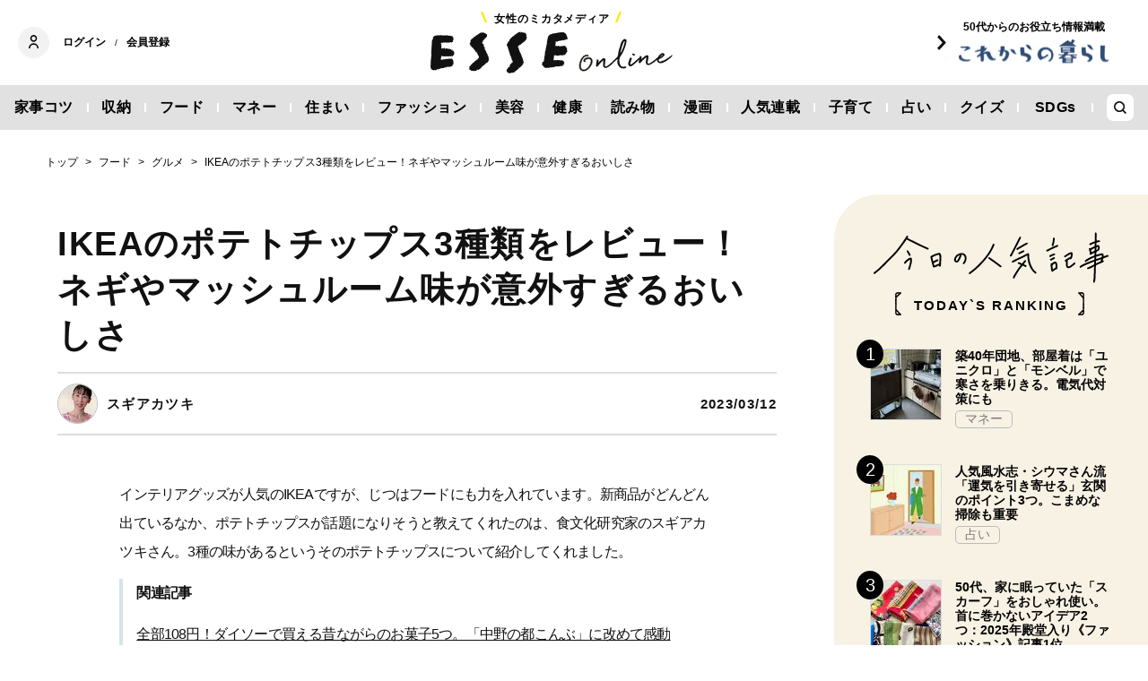

--- FILE ---
content_type: text/html; charset=utf-8
request_url: https://esse-online.jp/articles/-/23067
body_size: 17872
content:
<!DOCTYPE html>
<html lang="ja">
<head>
  <meta charset="utf-8">
  <meta name="viewport" content="initial-scale=1, width=device-width">

<title id="js-page-title">IKEAのポテトチップス3種類をレビュー！ネギやマッシュルーム味が意外すぎるおいしさ | ESSEonline（エッセ オンライン）</title>
<meta id="js-meta-description" name="description" content="インテリアグッズが人気のIKEAですが、じつはフードにも力を入れています。新商品がどんどん出ているなか、ポテトチップスが話題になりそうと教えてくれたのは、食文化研究家のスギアカツキさん。3種の味があ…" />
<meta property="og:locale" content="ja_JP" />
<meta property="og:site_name" content="ESSEonline（エッセ オンライン）" />
<meta property="og:title" content="IKEAのポテトチップス3種類をレビュー！ネギやマッシュルーム味が意外すぎるおいしさ | ESSEonline（エッセ オンライン）" />
<meta property="og:type" content="article" />
<meta property="og:url" content="https://esse-online.jp/articles/-/23067" />
<meta property="og:description" content="インテリアグッズが人気のIKEAですが、じつはフードにも力を入れています。新商品がどんどん出ているなか、ポテトチップスが話題になりそうと教えてくれたのは、食文化研究家のスギアカツキさん。3種の味があ…" />
<meta property="og:image" content="https://esse.ismcdn.jp/mwimgs/d/e/1200w/img_de65b951787378e4962956e2d7e4a41e91769.jpg" />
<meta name="twitter:card" content="summary_large_image">
<meta name="twitter:site" content="">
<meta name="robots" content="max-image-preview:large">



<meta name="cXenseParse:fpi-category" content="フード" />
<meta name="cXenseParse:fpi-subcategory" content="グルメ" data-separator="," />
<meta name="cXenseParse:fpi-series" content="" />
<meta name="cXenseParse:fpi-feature" content=""  data-separator="," />
<meta name="cXenseParse:fpi-korekara" content="" />
<meta name="cXenseParse:fpi-originaltitle" content="IKEAのポテトチップス3種類をレビュー！ネギやマッシュルーム味が意外すぎるおいしさ" />
<meta name="cXenseParse:fpi-tag" content="お菓子,イケア" data-separator="," />
<meta name="cXenseParse:pageclass" content="article"/>
<meta name="cXenseParse:fpi-articletype" content="free"/>
<meta name="cXenseParse:author" content="スギアカツキ" data-separator="," />
<meta name="cXenseParse:fpi-writer" content="スギアカツキ" data-separator="," />
<meta name="cXenseParse:fpi-editor" content="3" data-separator="," />
<meta name="cXenseParse:fpi-sponsor" content="" />
<meta name="cXenseParse:recs:image" content="https://esse.ismcdn.jp/mwimgs/d/e/1200w/img_de65b951787378e4962956e2d7e4a41e91769.jpg"/>
<meta name="cXenseParse:fpi-articleid" content="23067" />
<meta name="cXenseParse:articleid" content="23067" />
<meta name="cXenseParse:fpi-pubyear" content="2023" />
<meta name="cXenseParse:fpi-pubmonth" content="202303" />
<meta name="cXenseParse:fpi-pubday" content="20230312" />
<meta property="article:published_time" content="2023-03-12T16:00:00+09:00"/>
<meta property="article:modified_time" content="2023-03-09T13:09:33+09:00"/> <meta name="p:domain_verify" content="cc4a563e7a50e5e9b3d7e110c9c9049d"/>

<link rel="shortcut icon" sizes="16x16 32x32 96x96" href="https://esse.ismcdn.jp/common/images/favicon.ico">
<link rel="apple-touch-icon" type="image/png" sizes="180x180" href="https://esse.ismcdn.jp/common/images/common/apple_touch.png">
<link rel="icon" type="image/png" sizes="192x192" href="https://esse.ismcdn.jp/common/images/common/logo_192.png">

<link rel="canonical" href="https://esse-online.jp/articles/-/23067">
<link rel="preconnect" href="//esse.ismcdn.jp" crossorigin>
<link rel="preconnect" href="//www.google-analytics.com" crossorigin>
<link rel="preconnect" href="//www.googletagmanager.com" crossorigin>
<link rel="preconnect" href="//www.googletagservices.com" crossorigin>
<link rel="preconnect" href="//adservice.google.co.jp" crossorigin>
<link rel="preconnect" href="//adservice.google.com" crossorigin>
<link rel="preconnect" href="//pagead2.googlesyndication.com" crossorigin>
<link rel="preconnect" href="//tpc.googlesyndication.com" crossorigin>
<link rel="preconnect" href="//googleads.g.doubleclick.net" crossorigin>
<link rel="preconnect" href="//ajax.googleapis.com" crossorigin>
<link rel="preconnect" href="//stats.g.doubleclick.net" crossorigin>
<link rel="preconnect" href="//securepubads.g.doubleclick.net" crossorigin>
<link rel="preconnect" href="//www.youtube.com" crossorigin>
<link rel="preconnect" href="//twitter.com" crossorigin>
<link rel="preconnect" href="//syndication.twitter.com" crossorigin>
<link rel="preconnect" href="//platform.twitter.com" crossorigin>
<link rel="preconnect" href="//cdnjs.cloudflare.com" crossorigin>
<link rel="preconnect" href="//bousai-parts.kyodo-d.jp" crossorigin>
<link rel="preconnect" href="//token.rubiconproject.com" crossorigin>
<link rel="preconnect" href="//log.outbrainimg.com" crossorigin>
<link rel="preconnect" href="//static.criteo.net" crossorigin>
<link rel="preconnect" href="//gum.criteo.com" crossorigin>
<link rel="preconnect" href="//cdn.jsdelivr.net" crossorigin>  <link rel="stylesheet" href="https://esse.ismcdn.jp/resources/esse/css/pc/shared/shared.css?202512111414">
  <link rel="stylesheet" href="https://esse.ismcdn.jp/resources/esse/css/pc/pages/leafs.css?202512111414">

<style>
.u-accent-color1 {
  background-color: #f2f2f2;
  background-color: #e1e1e1;
}

.u-accent-color2:hover {
  background-color: #e0e0e0;
  background-color: #c0c0c0;
}

.u-accent-color3::before {
  background-color: #f8f2e5;
  background-color: #f0f5f7;
}

.u-accent-color4 {
  background-color: #fcea17;
  background-color: #ccea17;
}

.u-accent-color4::before,
.u-accent-color4::after {
  border-top-color: #fcea17;
  border-top-color: #ccea17;
}

.u-accent-color5 {
  background-color: #f0f5f7;
  background-color: #f8f2e5;
}
</style>

<script type="application/javascript" src="//anymind360.com/js/2081/ats.js"></script>
<script async src="https://securepubads.g.doubleclick.net/tag/js/gpt.js"></script>
<script>
  window.googletag = window.googletag || {cmd: []};
  googletag.cmd.push(function() {
    googletag.defineSlot('/83555300,19661753/fusosha/esseonline/pc_all_right_1st', [[1, 1], [300, 250], [336, 280], 'fluid'], 'pc_all_right_1st').addService(googletag.pubads());
     googletag.defineSlot('/83555300,19661753/fusosha/esseonline/pc_all_right_2nd', [[336, 280], [300, 250], 'fluid', [1, 1]], 'pc_all_right_2nd').addService(googletag.pubads());
    googletag.defineSlot('/83555300,19661753/fusosha/esseonline/pc_article_underarticle_left', [[300, 250], [336, 280], [1, 1]], 'pc_article_underarticle_left').addService(googletag.pubads());
    googletag.defineSlot('/83555300,19661753/fusosha/esseonline/pc_article_underarticle_right', [[300, 250], [336, 280], [1, 1]], 'pc_article_underarticle_right').addService(googletag.pubads());
     googletag.pubads().setTargeting("category", "フード"); 
    googletag.pubads().setTargeting("subcategory", "グルメ"); 
     googletag.pubads().setTargeting("tag", ["お菓子", "イケア"]);
    googletag.pubads().enableSingleRequest();
    googletag.enableServices();
  });
</script>
  
  <script defer src="https://esse.ismcdn.jp/common/js/lozad.min.js?202512111414"></script>
  <script defer src="https://esse.ismcdn.jp/common/js/stickyfill.js"></script>
  <script src="https://code.jquery.com/jquery-3.6.0.min.js" integrity="sha256-/xUj+3OJU5yExlq6GSYGSHk7tPXikynS7ogEvDej/m4=" crossorigin="anonymous"></script>
  <script defer src="https://esse.ismcdn.jp/resources/esse/js/pc/tools.js?202512111414"></script>
  <script defer src="https://esse.ismcdn.jp/resources/esse/js/pc/leafs.js?202512111414"></script>
  


<script>
function hasLocalStorage() {
try { return typeof window.localStorage === 'object' && typeof window.localStorage.getItem === 'function'; } catch (e) { return false; }
}
function cx_getOptOutStatus(key) {
  var status = false;
  if (hasLocalStorage()) {
    var optedOut = window.localStorage.getItem(key);
    if (optedOut && optedOut === 'true') {
      status = true;
    }
  }
  return status;
}
</script>
<script type="text/javascript" src="//csm.cxpublic.com/Fusosha.js"></script>

<style>
.tp-modal{
  z-index: 2147483647 !important;
}
</style>

<script>
tp = window["tp"] || [];
tp.push(["setTags", ["フード", "読み物", "グルメ", "お菓子", "イケア"]]);
tp.push(["setContentAuthor", ["スギアカツキ"]]);
</script>
<script type="application/ld+json">
[{"@context":"https://schema.org","@type":"BreadcrumbList","itemListElement":[{"@type":"ListItem","position":1,"item":{"@id":"https://esse-online.jp","name":"トップ"}},{"@type":"ListItem","position":2,"item":{"@id":"https://esse-online.jp/list/genre/food","name":"フード"}},{"@type":"ListItem","position":3,"item":{"@id":"https://esse-online.jp/list/genre/food/gourmet","name":"グルメ"}},{"@type":"ListItem","position":4,"item":{"@id":"https://esse-online.jp/articles/-/23067","name":"IKEAのポテトチップス3種類をレビュー！ネギやマッシュルーム味が意外すぎるおいしさ"}}]},{"@context":"https://schema.org","@type":"NewsArticle","mainEntityOfPage":{"@type":"WebPage","@id":"https://esse-online.jp/articles/-/23067"},"headline":"IKEAのポテトチップス3種類をレビュー！ネギやマッシュルーム味が意外すぎるおいしさ","image":{"@type":"ImageObject","url":"https://esse.ismcdn.jp/mwimgs/d/e/1200wm/img_de65b951787378e4962956e2d7e4a41e91769.jpg","width":"680","height":"544"},"datePublished":"2023-03-12T16:00:00+09:00","dateModified":"2023-03-09T13:09:33+09:00","articleSection":"フード,グルメ","author":[{"@type":"Person","name":"スギアカツキ","url":"https://esse-online.jp/list/author/%E3%82%B9%E3%82%AE%E3%82%A2%E3%82%AB%E3%83%84%E3%82%AD"}],"description":"インテリアグッズが人気のIKEAですが、じつはフードにも力を入れています。新商品がどんどん出ているなか、ポテトチップスが話題になりそうと教…","publisher":{"@type":"Organization","name":"ESSEonline（エッセ オンライン）","logo":{"@type":"ImageObject","url":"https://esse-online.jp/common/images/component/logo.svg"}}}]
</script>
  <script>
  dataLayer = [{
    'media'        : 'ESSE',
  }];
  </script>
<!-- Google Tag Manager -->
<script>(function(w,d,s,l,i){w[l]=w[l]||[];w[l].push({'gtm.start':
new Date().getTime(),event:'gtm.js'});var f=d.getElementsByTagName(s)[0],
j=d.createElement(s),dl=l!='dataLayer'?'&l='+l:'';j.async=true;j.src=
'https://www.googletagmanager.com/gtm.js?id='+i+dl;f.parentNode.insertBefore(j,f);
})(window,document,'script','dataLayer','GTM-W4CWG9');</script>
<!-- End Google Tag Manager -->
<!-- 2022.12.09 -->
<script async src="https://pagead2.googlesyndication.com/pagead/js/adsbygoogle.js?client=ca-pub-2364439630300423" crossorigin="anonymous"></script>
<!-- 2022.12.09 --></head><body>
<div class="OUTBRAIN" data-src="DROP_PERMALINK_HERE" data-widget-id="AR_2"></div><script type="text/javascript" async="async" src="//widgets.outbrain.com/outbrain.js"></script>
<!-- Piano Script Start -->
<!-- Piano Scriptブロック時表示モーダル（CLOSEボタンあり） -->
<div id="tpModal" class="pi_modal" style="display:none;position:absolute;z-index:9999999;left:0;top:0;width:100%;height:100%;overflow:auto;background-color:#333;opacity:0.90;">
  <div class="pi_content" style="position:relative;text-align:center;color:black;background-color:white;opacity:1;margin:150px auto 0 auto;width:80%;padding:20px;min-height:150px;border:1px solid black;">
    <h3><p>コンテンツブロックが有効であることを検知しました。</p></h3>
    <p>このサイトを利用するには、コンテンツブロック機能（広告ブロック機能を持つ機能拡張等）を無効にしてページを再読み込みしてく>ださい </p>
    <div class="pi_close" style="display:block;position:absolute;top:0.5rem;right:1rem;cursor:pointer;">✕</div>
  </div>
</div>
<script src="https://cdnjs.cloudflare.com/ajax/libs/promise-polyfill/8.2.0/polyfill.min.js" integrity="sha512-YK+bAjUuYdjPksbGQIIIsUn5hgYFsc+nXgx21Wwby9Mv+rJd8WZH2FRe1RdlTjFu1vxlGia9/RqmUMcZtX+BrA==" crossorigin="anonymous"></script>
<!-- Piano Composer Script -->
<script>
var tp=window.tp||[];
//(AID, is Production?, tpscript loading timeout sec(default:15sec, off:0))
(function(h,f,c){tp.push(["setUseTinypassAccounts",!1]);f?(tp.push(["setSandbox",!1]),tp.push(["setEndpoint","https://buy-ap.piano.io/api/v3"]),tp.push(["setPianoIdUrl","https://id-ap.piano.io"]),tp.push(["setEspEndpoint","https://api-esp-ap.piano.io"])):tp.push(["setSandbox",!0]);c=Number.isInteger(c)?parseInt(c):15;(new Promise(function(a,d){var b=document.createElement("script");b.type="text/javascript";b.async=!0;b.src=(f?"//experience-ap.piano.io":"//sandbox.piano.io")+"/xbuilder/experience/load?aid="+h;b.onload=function(){window.tpLoaded?a():d(!0)};b.onerror=function(){d(!0)};var e=document.querySelector("script");e.parentNode.insertBefore(b,e)})).then(function(){return new Promise(function(a,d){0==c?a():function(b,e){function g(){window.tp&&tp.isInitialized?a():k++>e?d(!0):setTimeout(g,b)}var k=0;setTimeout(g,b)}(1E3*c/20,20)})})["catch"](function(a){a&&(a=document.querySelector("#tpModal"))&&(a.style.display="block",(a=document.querySelector(".pi_close"))&&a.addEventListener("click",function(){document.querySelector("#tpModal").style.display="none"}))})
})("ND6IApTQpj", true);
</script>
<!-- Piano Script End -->


  <div id="wrapper" class="wrapper">
<header>
  <div class="header">
    <div class="header__inner">
<div class="header-member">
  <div class="header-member__profile"></div>

  <button class="header-member__login js-login" id="piano-login">ログイン</button>

  <span class="header-member__divider js-member-divider  --no-mypage ">/</span>
  
  <button class="header-member__register js-register" id="piano-regist">会員登録</button>
  <div id="piano-register"></div>
  <a href="/list/mypage" class="header-member__register js-mypage" style="display:none;">マイページ</a>
</div>

<div class="header-logo">
  <a href="/">
    <div class="header-logo__title "><div class="header-logo__txt"><p>女性のミカタメディア</p>
</div></div>
    <img class="header-logo__img" src="https://esse.ismcdn.jp/common/images/header/header_logo.svg" alt="ESSEonline（エッセ オンライン）" width="270" height="46">
  </a>
</div>

<a href="/list/korekara" class=" header-sub-logo">
  <div class="header-sub-logo__img">
    <span class="header-sub-logo__ttl">50代からのお役立ち情報満載</span>
    <img src="/common/images/header/header_sub_logo.svg" width="175" height="30" alt="これからの暮らし by ESSEonline">
  </div>
</a>    </div>
    

<div class="global-nav js-global-nav ">
  <nav>
    <ul class="global-nav__inner  u-accent-color1">
      <li class="global-nav__only-fixed">
        <a href="/" class="global-nav__logo u-hover-opacity">
          <img src="/common/images/header/header_logo.svg" width="122.5" height="26" alt="ESSEonline（エッセ オンライン）">
        </a>
      </li>

      <li class="global-nav__item u-accent-color2">
        <a href="/list/genre/housework"  >家事コツ</a>
      </li>
      <li class="global-nav__item u-accent-color2">
        <a href="/list/genre/home-organizing"  >収納</a>
      </li>
      <li class="global-nav__item u-accent-color2">
        <a href="/list/genre/food"  >フード</a>
      </li>
      <li class="global-nav__item u-accent-color2">
        <a href="/list/genre/money"  >マネー</a>
      </li>
      <li class="global-nav__item u-accent-color2">
        <a href="/list/sumai"  >住まい</a>
      </li>
      <li class="global-nav__item u-accent-color2">
        <a href="/list/genre/fashion"  >ファッション</a>
      </li>
      <li class="global-nav__item u-accent-color2">
        <a href="/list/genre/beauty"  >美容</a>
      </li>
      <li class="global-nav__item u-accent-color2">
        <a href="/list/genre/health"  >健康</a>
      </li>
      <li class="global-nav__item u-accent-color2">
        <a href="/list/genre/column"  >読み物</a>
      </li>
      <li class="global-nav__item u-accent-color2">
        <a href="/list/genre/column/comic"  >漫画</a>
      </li>
      <li class="global-nav__item u-accent-color2">
        <a href="/list/series"  >人気連載</a>
      </li>
      <li class="global-nav__item u-accent-color2">
        <a href="/list/genre/kids"  >子育て</a>
      </li>
      <li class="global-nav__item u-accent-color2">
        <a href="/list/genre/fortune"  >占い</a>
      </li>
      <li class="global-nav__item u-accent-color2">
        <a href="/list/genre/quiz"  >クイズ</a>
      </li>
      <li class="global-nav__item u-accent-color2">
        <a href="/list/special/SDGs"  >SDGs</a>
      </li>
      <li class="global-nav__item global-nav__item-search js-header-search__icon">
        <div class="global-nav__item-search-label">
        </div>
      </li>
    </ul>
  </nav>
</div>
<div class="header-search js-header-search">
  <div class="header-search__inner">
    <form class="header-search__form" action="/search">
      <input type="text" class="js-header-search__input header-search__text" name="fulltext" placeholder="サイト検索" value="">
      <div class="header-search__btn">
        <button type="submit" class="header-search__btn-img"></button>
      </div>
    </form>
  </div>
</div>  </div>
</header>
    <div class="l-content">
<nav class="c-breadcrumb">
  <ol class="c-breadcrumb__content">
    <li>
      <a href="/">
        <span>トップ</span>
      </a>
    </li>
    <li>
      <a href="/list/genre/food">
        <span>フード</span>
      </a>
    </li>
    <li>
      <a href="/list/genre/food/gourmet">
        <span>グルメ</span>
      </a>
    </li>
    <li>
      <a href="/articles/-/23067">
        <span>IKEAのポテトチップス3種類をレビュー！ネギやマッシュルーム味が意外すぎるおいしさ</span>
      </a>
    </li>
  </ol>
</nav>      <div class="l-main">
        <article>
<div class="article-header ">
  <div  class="article-header__headline">
    <h1 class="article-header__ttl js-article-header-ttl">IKEAのポテトチップス3種類をレビュー！ネギやマッシュルーム味が意外すぎるおいしさ</h1>
  </div>
  <div class="article-header__info">

    <div class="article-header__author-wrap">
      <a href="/list/author/%E3%82%B9%E3%82%AE%E3%82%A2%E3%82%AB%E3%83%84%E3%82%AD" class="article-header__author">
        <div class="article-header__icon">
          <img src="[data-uri]" data-src="/mwimgs/7/7/43mw/img_771f5cf428b2ebdc872ffeb6b2a9ec54304083.jpg" data-srcset="/mwimgs/7/7/43mw/img_771f5cf428b2ebdc872ffeb6b2a9ec54304083.jpg 1x, /mwimgs/7/7/86mw/img_771f5cf428b2ebdc872ffeb6b2a9ec54304083.jpg 2x" class="lozad article-header__icon-lazy" alt="スギアカツキ" width="43" height="50">
        </div>
        <div class="article-header__name">スギアカツキ</div>
      </a>


    </div>

    <time datetime="2023-03-12 16:00">2023/03/12</time>
  </div>
</div>          <div class="article-body" data-cx-area="post">
            <p>インテリアグッズが人気のIKEAですが、じつはフードにも力を入れています。新商品がどんどん出ているなか、ポテトチップスが話題になりそうと教えてくれたのは、食文化研究家のスギアカツキさん。3種の味があるというそのポテトチップスについて紹介してくれました。</p>
            <div class="article-body-related noprovide">
<p>関連記事</p>
<a href="/articles/-/22699">全部108円！ダイソーで買える昔ながらのお菓子5つ。「中野の都こんぶ」に改めて感動</a>
</div>

<div class="image-area figure-center" style="width:680px;">
<a href="/articles/photo/23067?pos=0"><img alt="ポテチ" class="lozad" src="[data-uri]" data-src="https://esse.ismcdn.jp/mwimgs/8/9/680mw/img_89010b33315cce0d974a0465a449824c1227714.jpg" data-srcset="https://esse.ismcdn.jp/mwimgs/8/9/680mw/img_89010b33315cce0d974a0465a449824c1227714.jpg 1x,https://esse.ismcdn.jp/mwimgs/8/9/1360mw/img_89010b33315cce0d974a0465a449824c1227714.jpg 2x" width="680" height="544"></a>

<div class="caption --icon">IKEAで売っている大注目のポテトチップス<a class="caption__icon" href="/articles/photo/23067?pos=0"></a>
</div>
</div>
<a class="article-body-gallery-link u-link" href="/articles/photo/23067"><span>すべての画像を見る（全7枚）</span></a>

<h2>北欧らしさが楽しめるIKEAのポテトチップスに大注目！</h2>

<p>北欧スウェーデン発祥の世界最大の家具メーカーである「IKEA」。家具や雑貨以外に力を入れているのが「フード」で、激安ホットドックやチョコレート、ジンジャークッキーのイメージはすでに定着しているかもしれません。<br>
この数年でIKEAは日本での事業戦略を変え、都心に小型店舗や期間限定ポップアップストアを展開するように。しかもオンラインショッピングも利用しやすくなったため、より多くの人がIKEAフードに出合えるようになってきています。</p>

<p>今回を機に、私はIKEAフードを一通り試してみることに。もっとも気に入ったのが、IKEAオリジナルのFESTLIGT（フェストリグト）の「ポテトチップス」です。<br>
そこで、現在販売されているオリジナルポテトチップス3種の中身をお見せしながら、それぞれのおいしさについてご紹介していきたいと思います。</p>

<h3>●酸味がたまらないサワークリーム、タマネギ味</h3>

<div class="image-area figure-center" style="width:680px;">
<a href="/articles/photo/23067?pos=1"><img alt="ポテチサワークリーム" class="lozad" src="[data-uri]" data-src="https://esse.ismcdn.jp/mwimgs/c/4/680mw/img_c4faa1731d134033a37bebc4775b558e1151634.jpg" data-srcset="https://esse.ismcdn.jp/mwimgs/c/4/680mw/img_c4faa1731d134033a37bebc4775b558e1151634.jpg 1x,https://esse.ismcdn.jp/mwimgs/c/4/1360mw/img_c4faa1731d134033a37bebc4775b558e1151634.jpg 2x" width="680" height="544"></a>

<div class="caption --icon">ポテトチップス　サワークリーム／タマネギ　499円<a class="caption__icon" href="/articles/photo/23067?pos=1"></a>
</div>
</div>

<p>はじめにご紹介するのは、大袋サイズ（150g）のタイプ。プリングルズなどでもおなじみのサワークリームとタマネギの組み合わせです。<br>
IKEAのポテチに共通しているのが、ポテト本来のおいしさを重視していること。皮つきポテトの風味がしっかり味わえるように、フレーバーは上品にコントロールされています。味つけの濃い海外ポテチとはやや違い、グルメ度の高い仕上がりになっているのです。</p>

<div class="image-area figure-center" style="width:680px;">
<a href="/articles/photo/23067?pos=2"><img alt="ポテチ中身" class="lozad" src="[data-uri]" data-src="https://esse.ismcdn.jp/mwimgs/f/9/680mw/img_f936606d8f4ed29f69f5557cb21bdee21597171.jpg" data-srcset="https://esse.ismcdn.jp/mwimgs/f/9/680mw/img_f936606d8f4ed29f69f5557cb21bdee21597171.jpg 1x,https://esse.ismcdn.jp/mwimgs/f/9/1360mw/img_f936606d8f4ed29f69f5557cb21bdee21597171.jpg 2x" width="680" height="544"></a>

<div class="caption --icon">皮つきポテトが主役として輝きながら、さわやかな酸味がほどよく効いています<a class="caption__icon" href="/articles/photo/23067?pos=2"></a>
</div>
</div>

<p>食べてみるとサワークリームの酸味がほどよく効いていて、全体的には軽やかな食感と味にまとまっているのが印象的でした。IKEAの人気メニュー「スモークサーモン」のサイドとして添えたり、辛口ワインのお供にしても間違いのない実力を発揮してくれるでしょう。</p>

<h3>●スパイシーさがクセになる！コショウ、リーキ味</h3>

<div class="image-area figure-center" style="width:680px;">
<a href="/articles/photo/23067?pos=3"><img alt="ポテトチップス" class="lozad" src="[data-uri]" data-src="https://esse.ismcdn.jp/mwimgs/1/c/680mw/img_1cc9f46b434b3eaaebf848de81efe0e51526907.jpg" data-srcset="https://esse.ismcdn.jp/mwimgs/1/c/680mw/img_1cc9f46b434b3eaaebf848de81efe0e51526907.jpg 1x,https://esse.ismcdn.jp/mwimgs/1/c/1360mw/img_1cc9f46b434b3eaaebf848de81efe0e51526907.jpg 2x" width="680" height="544"></a>

<div class="caption --icon">ポテトチップス　コショウ リーキ　199円<a class="caption__icon" href="/articles/photo/23067?pos=3"></a>
</div>
</div>

<p>続いては小袋のタイプ（50g）。コショウとリーキ（西洋ネギ）の組み合わせはスウェーデンらしい味とのことですが、食べてみるとネギ臭さはまったく気になりません。よい香草の香りが口の中に広がり、スパイシーなコショウ味と見事にマッチしてくれるのです。</p>

<div class="image-area figure-center" style="width:680px;">
<a href="/articles/photo/23067?pos=4"><img alt="ポテトチップス胡椒" class="lozad" src="[data-uri]" data-src="https://esse.ismcdn.jp/mwimgs/4/1/680mw/img_41b0b87af64701456210d5d50ee75a215057181.jpg" data-srcset="https://esse.ismcdn.jp/mwimgs/4/1/680mw/img_41b0b87af64701456210d5d50ee75a215057181.jpg 1x,https://esse.ismcdn.jp/mwimgs/4/1/1360mw/img_41b0b87af64701456210d5d50ee75a215057181.jpg 2x" width="680" height="510"></a>

<div class="caption --icon">西洋ネギがこんなにもおいしかったとは！　コショウが効いていますが、わが子はまったく気にならないそうです<a class="caption__icon" href="/articles/photo/23067?pos=4"></a>
</div>
</div>

<p>このフレーバー、子どもには人気がなさそうだと予測していたのですが、わが子（7歳）で試したところ大逆転の結果になりました。3種の中で子どもが圧倒的に気に入ったフレーバーはコレだったのです。確かに本格的な洋食を想像させる上品な香りや旨味を実感することができ、想像以上に万人受けしそうです。</p>


          </div>
<div class="article-footer">
    <div class="article-footer-nextpage c-btn-link">
      <a href="https://esse-online.jp/articles/-/23067?page=2" class="c-btn-link__item"><span>次ページ ＞</span><span>マッシュルームのピクルス味が意外なおいしさ！</span></a> 
    </div>
    
<div class="article-footer-ad">
  <div class="article-footer-ad__item">
  <div class="c-ad">
  <!-- /83555300/fusosha/esseonline/pc_article_underarticle_left -->
<div id='pc_article_underarticle_left'>
  <script>
    googletag.cmd.push(function() { googletag.display('pc_article_underarticle_left'); });
  </script>
</div>
  </div>
  </div>
  <div class="article-footer-ad__item">
  <div class="c-ad">
  <!-- /83555300/fusosha/esseonline/pc_article_underarticle_right -->
<div id='pc_article_underarticle_right'>
  <script>
    googletag.cmd.push(function() { googletag.display('pc_article_underarticle_right'); });
  </script>
</div>
  </div>
  </div>
</div>    
    <div class="article-footer__content --mb60  js-rate-article-body-end">
<div class="piano_inline_recomend" style="margin-bottom:30px;"></div>

    <div class="c-pagination">
                    <span class="c-pagination__item page current">1</span>
                    <span class="c-pagination__item lastpage"><a href="https://esse-online.jp/articles/-/23067?page=2">2</a></span>
          <span class="c-pagination__item next"><a href="https://esse-online.jp/articles/-/23067?page=2"></a></span>
    </div><!-- /pagination -->
    </div>
  <div class="article-footer-tag">
  <a href="/list/tag/%E3%81%8A%E8%8F%93%E5%AD%90">#お菓子</a>
  <a href="/list/tag/%E3%82%A4%E3%82%B1%E3%82%A2">#イケア</a>
  </div>
    
<script type="text/javascript" defer src="https://assets.pinterest.com/js/pinit_main.js"></script>
<div class="article-footer-sns">
  <a class="js-share u-hover-opacity --fb" href="https://www.facebook.com/share.php?u=https://esse-online.jp/articles/-/23067" title="facebook" rel="noopener nofollow" data-lang="ja" target="_blank">
    <img class="article-footer-sns__img" src="https://esse.ismcdn.jp/common/images/component/icon_fb.svg" alt="facebook" width= "17" height= "17" loading="lazy">
  </a>
  <a class="js-share u-hover-opacity --tw" href="https://twitter.com/intent/tweet?url=https://esse-online.jp/articles/-/23067&amp;text=IKEA%E3%81%AE%E3%83%9D%E3%83%86%E3%83%88%E3%83%81%E3%83%83%E3%83%97%E3%82%B93%E7%A8%AE%E9%A1%9E%E3%82%92%E3%83%AC%E3%83%93%E3%83%A5%E3%83%BC%EF%BC%81%E3%83%8D%E3%82%AE%E3%82%84%E3%83%9E%E3%83%83%E3%82%B7%E3%83%A5%E3%83%AB%E3%83%BC%E3%83%A0%E5%91%B3%E3%81%8C%E6%84%8F%E5%A4%96%E3%81%99%E3%81%8E%E3%82%8B%E3%81%8A%E3%81%84%E3%81%97%E3%81%95" title="twitter" rel="noopener nofollow" data-lang="ja" target="_blank">
    <img class="article-footer-sns__img" src="https://esse.ismcdn.jp/common/images/component/icon_x.svg" alt="twitter" width= "17" height= "17" loading="lazy">
  </a>
  <a class="js-share u-hover-opacity --line" href="https://social-plugins.line.me/lineit/share?url=https://esse-online.jp/articles/-/23067" title="line" rel="noopener nofollow" data-lang="ja" target="_blank">
    <img class="article-footer-sns__img" src="https://esse.ismcdn.jp/common/images/component/icon_line.svg" alt="line" width= "17" height= "17" loading="lazy">
  </a>
  <a class="u-hover-opacity --pin js-share"
    data-pin-do="buttonPin"
    data-pin-custom="true"
    data-pin-log="button_pinit"
    href="https://www.pinterest.com/pin/create/button?url=https%3A%2F%2Fesse-online.jp%2Farticles%2F-%2F23067&media=&description=IKEA%25E3%2581%25AE%25E3%2583%259D%25E3%2583%2586%25E3%2583%2588%25E3%2583%2581%25E3%2583%2583%25E3%2583%2597%25E3%2582%25B93%25E7%25A8%25AE%25E9%25A1%259E%25E3%2582%2592%25E3%2583%25AC%25E3%2583%2593%25E3%2583%25A5%25E3%2583%25BC%25EF%25BC%2581%25E3%2583%258D%25E3%2582%25AE%25E3%2582%2584%25E3%2583%259E%25E3%2583%2583%25E3%2582%25B7%25E3%2583%25A5%25E3%2583%25AB%25E3%2583%25BC%25E3%2583%25A0%25E5%2591%25B3%25E3%2581%258C%25E6%2584%258F%25E5%25A4%2596%25E3%2581%2599%25E3%2581%258E%25E3%2582%258B%25E3%2581%258A%25E3%2581%2584%25E3%2581%2597%25E3%2581%2595">
      <img class="article-footer-sns__img" src="https://esse.ismcdn.jp/common/images/component/icon_pin.svg" alt="pinterest" width="20" height="20" loading="lazy">
    </a>
</div>
<script defer>
(function() {
  var shareButton = document.getElementsByClassName("js-share");
  for (var i = 0; i < shareButton.length; i++) {
    shareButton[i].addEventListener("click", function(e) {
      e.preventDefault();
      window.open(this.href, "SNS_window", "width=600, height=500, menubar=no, toolbar=no, scrollbars=yes");
    }, false);
  }
})()
</script>      
</div>        </article>

        <div class="u-mb-90 js-inscroll-position1">
<section class="check-list">
  <div class="check-list__head">
    <div class="c-headline --top">
      <h2 class="c-headline__main-title">この記事もチェック！</h2>
    </div>
  </div>

  <div class="check-list__content">
  <div class="m-col --col3"><article class="m-article-row --check m-col__item">  <div class="m-article-row__content">    <a href="/articles/-/34983" class="m-article-row__thumb "><img src="[data-uri]" data-src="https://esse.ismcdn.jp/mwimgs/d/0/272h/img_d0b86f8ad7d41b2cc0353d0fae258780487602.jpg" data-srcset="https://esse.ismcdn.jp/mwimgs/d/0/272h/img_d0b86f8ad7d41b2cc0353d0fae258780487602.jpg 1x, https://esse.ismcdn.jp/mwimgs/d/0/544h/img_d0b86f8ad7d41b2cc0353d0fae258780487602.jpg 2x" class="lozad m-article-row__thumb-img" alt="冬のダメージによる大人のうねり髪を「新感覚のヘアマスク」で手軽にホームケア！年末年始も安心" width="408" height="272">    </a>    <div  class="m-article-row__info">      <a href="/articles/-/34983" class="m-article-row__title">冬のダメージによる大人のうねり髪を「新感覚のヘアマスク」で手軽にホームケア！年末年始も安心</a>      <div class="m-article-row__bottom">        <div class="m-article-row__category">          <a href="/list/genre/pr" class="m-article-row__category-item u-hover-opacity">PR</a>        </div>      </div>    </div>  </div></article><article class="m-article-row --check m-col__item">  <div class="m-article-row__content">    <a href="/articles/-/35548" class="m-article-row__thumb "><img src="[data-uri]" data-src="https://esse.ismcdn.jp/mwimgs/e/0/272h/img_e0eea4f66ffad9a8593295d21088a011222313.jpg" data-srcset="https://esse.ismcdn.jp/mwimgs/e/0/272h/img_e0eea4f66ffad9a8593295d21088a011222313.jpg 1x, https://esse.ismcdn.jp/mwimgs/e/0/544h/img_e0eea4f66ffad9a8593295d21088a011222313.jpg 2x" class="lozad m-article-row__thumb-img" alt="一生使える「お風呂の排水口」掃除術。10秒で汚れをつきにくくする、簡単テクニックも：クリンネストが解説" width="406" height="272">    </a>    <div  class="m-article-row__info">      <a href="/articles/-/35548" class="m-article-row__title">一生使える「お風呂の排水口」掃除術。10秒で汚れをつきにくくする、簡単テクニックも：クリンネストが解説</a>      <div class="m-article-row__bottom">        <div class="m-article-row__category">        </div>      </div>    </div>  </div></article><article class="m-article-row --check m-col__item">  <div class="m-article-row__content">    <a href="/articles/-/34984" class="m-article-row__thumb "><img src="[data-uri]" data-src="https://esse.ismcdn.jp/mwimgs/6/0/272h/img_600bd3494e343f34648d1c63574395e8583846.jpg" data-srcset="https://esse.ismcdn.jp/mwimgs/6/0/272h/img_600bd3494e343f34648d1c63574395e8583846.jpg 1x, https://esse.ismcdn.jp/mwimgs/6/0/544h/img_600bd3494e343f34648d1c63574395e8583846.jpg 2x" class="lozad m-article-row__thumb-img" alt="災害時の防寒やスマホの充電…「ポータブル電源」で、停電に備える4つのポイント" width="408" height="272">    </a>    <div  class="m-article-row__info">      <a href="/articles/-/34984" class="m-article-row__title">災害時の防寒やスマホの充電…「ポータブル電源」で、停電に備える4つのポイント</a>      <div class="m-article-row__bottom">        <div class="m-article-row__category">          <a href="/list/genre/pr" class="m-article-row__category-item u-hover-opacity">PR</a>        </div>      </div>    </div>  </div></article><article class="m-article-row --check m-col__item">  <div class="m-article-row__content">    <a href="/articles/-/35466" class="m-article-row__thumb "><img src="[data-uri]" data-src="https://esse.ismcdn.jp/mwimgs/1/2/272h/img_12280ebf6ed0326d13b79158bb6eea69549807.jpg" data-srcset="https://esse.ismcdn.jp/mwimgs/1/2/272h/img_12280ebf6ed0326d13b79158bb6eea69549807.jpg 1x, https://esse.ismcdn.jp/mwimgs/1/2/544h/img_12280ebf6ed0326d13b79158bb6eea69549807.jpg 2x" class="lozad m-article-row__thumb-img" alt="「家がきれいな人」がやっていること4つ。当たり前に置いているものを見直す：2025年殿堂入り《収納》記事1位" width="483" height="272">    </a>    <div  class="m-article-row__info">      <a href="/articles/-/35466" class="m-article-row__title">「家がきれいな人」がやっていること4つ。当たり前に置いているものを見直す：2025年殿堂入り《収納》記事1位</a>      <div class="m-article-row__bottom">        <div class="m-article-row__category">        </div>      </div>    </div>  </div></article><article class="m-article-row --check m-col__item">  <div class="m-article-row__content">    <a href="/articles/-/35331" class="m-article-row__thumb "><img src="[data-uri]" data-src="https://esse.ismcdn.jp/mwimgs/9/7/272h/img_9797b91e23b57401a3782d4e34f366751796452.jpg" data-srcset="https://esse.ismcdn.jp/mwimgs/9/7/272h/img_9797b91e23b57401a3782d4e34f366751796452.jpg 1x, https://esse.ismcdn.jp/mwimgs/9/7/544h/img_9797b91e23b57401a3782d4e34f366751796452.jpg 2x" class="lozad m-article-row__thumb-img" alt="dポイントを賢く貯める！携帯電話や買い物だけでなく「電気」もまとめておトク" width="408" height="272">    </a>    <div  class="m-article-row__info">      <a href="/articles/-/35331" class="m-article-row__title">dポイントを賢く貯める！携帯電話や買い物だけでなく「電気」もまとめておトク</a>      <div class="m-article-row__bottom">        <div class="m-article-row__category">          <a href="/list/genre/pr" class="m-article-row__category-item u-hover-opacity">PR</a>        </div>      </div>    </div>  </div></article><article class="m-article-row --check m-col__item">  <div class="m-article-row__content">    <a href="/articles/-/34913" class="m-article-row__thumb "><img src="[data-uri]" data-src="https://esse.ismcdn.jp/mwimgs/b/d/272h/img_bddcaaf698a2c56aaafd873338f766b1167620.jpg" data-srcset="https://esse.ismcdn.jp/mwimgs/b/d/272h/img_bddcaaf698a2c56aaafd873338f766b1167620.jpg 1x, https://esse.ismcdn.jp/mwimgs/b/d/544h/img_bddcaaf698a2c56aaafd873338f766b1167620.jpg 2x" class="lozad m-article-row__thumb-img" alt="AIで暮らしはどう変わる？潮田玲子さんと考える身近な活用術と「支える電気」のこれから" width="420" height="272">    </a>    <div  class="m-article-row__info">      <a href="/articles/-/34913" class="m-article-row__title">AIで暮らしはどう変わる？潮田玲子さんと考える身近な活用術と「支える電気」のこれから</a>      <div class="m-article-row__bottom">        <div class="m-article-row__category">          <a href="/list/genre/pr" class="m-article-row__category-item u-hover-opacity">PR</a>        </div>      </div>    </div>  </div></article></div>
  </div>
</section>
        </div>
        <div class="u-mb-60 js-inscroll-position2">
  <div class="after-recommend">
  <div class="OUTBRAIN" data-src="DROP_PERMALINK_HERE" data-widget-id="AR_1"></div><script type="text/javascript" async="async" src="//widgets.outbrain.com/outbrain.js"></script>
  </div>
        </div>
        <div class="u-mb-60 anonymous-survey"></div>
        <div class="u-mb-60">
        <iframe width="640px" height="480px" src="https://forms.cloud.microsoft/Pages/ResponsePage.aspx?id=DQSIkWdsW0yxEjajBLZtrQAAAAAAAAAAAAN__ix4dadUNEtCQ0pGSVRFUUZKQTVKRkFXSzhYMjhXMi4u&embed=true" frameborder="0" marginwidth="0" marginheight="0" style="border: none; max-width:100%; max-height:100vh" allowfullscreen webkitallowfullscreen mozallowfullscreen msallowfullscreen> </iframe>
        </div>

      </div>
<div class="l-sub subcolumn">
<div class="sub-ranking  subcolumn__item u-accent-color5">
  <div class="sub-ranking__head">
    <div class="sub-ranking__head-logo"><img src="[data-uri]" data-src="https://esse.ismcdn.jp/common/images/smartphone/sub/sub_ranking_logo.svg" alt="今日の人気記事" class="lozad" width="262" height="57"></div>
    <div class="sub-ranking__head-title">TODAY`S RANKING</div>
  </div>
  
  <div class="sub-ranking__content">
    <div class="m-col"><article class="m-article-col --sub-ranking sub-ranking__item m-col__item">  <div class="m-article-col__content">    <a href="/articles/-/35590" class="m-article-col__thumb "><img src="[data-uri]" data-src="https://esse.ismcdn.jp/mwimgs/9/5/78h/img_950e2c66fd8a9abd10c321522e6e008d1990792.jpg" data-srcset="https://esse.ismcdn.jp/mwimgs/9/5/78h/img_950e2c66fd8a9abd10c321522e6e008d1990792.jpg 1x, https://esse.ismcdn.jp/mwimgs/9/5/156h/img_950e2c66fd8a9abd10c321522e6e008d1990792.jpg 2x" class="lozad m-article-col__thumb-img" alt="築40年団地、部屋着は「ユニクロ」と「モンベル」で寒さを乗りきる。電気代対策にも" width="138" height="78">    </a>    <div class="m-article-col__info">      <a href="/articles/-/35590" class="m-article-col__title">築40年団地、部屋着は「ユニクロ」と「モンベル」で寒さを乗りきる。電気代対策にも</a>      <div class="m-article-col__category">        <a href="/list/genre/money" class="m-article-col__category-item u-hover-opacity">マネー</a>      </div>    </div>  </div></article><article class="m-article-col --sub-ranking sub-ranking__item m-col__item">  <div class="m-article-col__content">    <a href="/articles/-/35394" class="m-article-col__thumb "><img src="[data-uri]" data-src="https://esse.ismcdn.jp/mwimgs/b/4/78h/img_b459e8b25e8d2ee74fe4c532df887a4b139182.jpg" data-srcset="https://esse.ismcdn.jp/mwimgs/b/4/78h/img_b459e8b25e8d2ee74fe4c532df887a4b139182.jpg 1x, https://esse.ismcdn.jp/mwimgs/b/4/156h/img_b459e8b25e8d2ee74fe4c532df887a4b139182.jpg 2x" class="lozad m-article-col__thumb-img" alt="人気風水志・シウマさん流「運気を引き寄せる」玄関のポイント3つ。こまめな掃除も重要" width="117" height="78">    </a>    <div class="m-article-col__info">      <a href="/articles/-/35394" class="m-article-col__title">人気風水志・シウマさん流「運気を引き寄せる」玄関のポイント3つ。こまめな掃除も重要</a>      <div class="m-article-col__category">        <a href="/list/genre/fortune" class="m-article-col__category-item u-hover-opacity">占い</a>      </div>    </div>  </div></article><article class="m-article-col --sub-ranking sub-ranking__item m-col__item">  <div class="m-article-col__content">    <a href="/articles/-/35385" class="m-article-col__thumb "><img src="[data-uri]" data-src="https://esse.ismcdn.jp/mwimgs/3/a/78h/img_3a0ac756898a9d0296ef33aa94a61f121396481.jpg" data-srcset="https://esse.ismcdn.jp/mwimgs/3/a/78h/img_3a0ac756898a9d0296ef33aa94a61f121396481.jpg 1x, https://esse.ismcdn.jp/mwimgs/3/a/156h/img_3a0ac756898a9d0296ef33aa94a61f121396481.jpg 2x" class="lozad m-article-col__thumb-img" alt="50代、家に眠っていた「スカーフ」をおしゃれ使い。首に巻かないアイデア2つ：2025年殿堂入り《ファッション》記事1位" width="117" height="78">    </a>    <div class="m-article-col__info">      <a href="/articles/-/35385" class="m-article-col__title">50代、家に眠っていた「スカーフ」をおしゃれ使い。首に巻かないアイデア2つ：2025年殿堂入り《ファッション》記事1位</a>      <div class="m-article-col__category">        <a href="/list/genre/fashion" class="m-article-col__category-item u-hover-opacity">ファッション</a>      </div>    </div>  </div></article><article class="m-article-col --sub-ranking sub-ranking__item m-col__item">  <div class="m-article-col__content">    <a href="/articles/-/35466" class="m-article-col__thumb "><img src="[data-uri]" data-src="https://esse.ismcdn.jp/mwimgs/1/2/78h/img_12280ebf6ed0326d13b79158bb6eea69549807.jpg" data-srcset="https://esse.ismcdn.jp/mwimgs/1/2/78h/img_12280ebf6ed0326d13b79158bb6eea69549807.jpg 1x, https://esse.ismcdn.jp/mwimgs/1/2/156h/img_12280ebf6ed0326d13b79158bb6eea69549807.jpg 2x" class="lozad m-article-col__thumb-img" alt="「家がきれいな人」がやっていること4つ。当たり前に置いているものを見直す：2025年殿堂入り《収納》記事1位" width="138" height="78">    </a>    <div class="m-article-col__info">      <a href="/articles/-/35466" class="m-article-col__title">「家がきれいな人」がやっていること4つ。当たり前に置いているものを見直す：2025年殿堂入り《収納》記事1位</a>      <div class="m-article-col__category">        <a href="/list/genre/home-organizing" class="m-article-col__category-item u-hover-opacity">収納</a>      </div>    </div>  </div></article><article class="m-article-col --sub-ranking sub-ranking__item m-col__item">  <div class="m-article-col__content">    <a href="/articles/-/35548" class="m-article-col__thumb "><img src="[data-uri]" data-src="https://esse.ismcdn.jp/mwimgs/e/0/78h/img_e0eea4f66ffad9a8593295d21088a011222313.jpg" data-srcset="https://esse.ismcdn.jp/mwimgs/e/0/78h/img_e0eea4f66ffad9a8593295d21088a011222313.jpg 1x, https://esse.ismcdn.jp/mwimgs/e/0/156h/img_e0eea4f66ffad9a8593295d21088a011222313.jpg 2x" class="lozad m-article-col__thumb-img" alt="一生使える「お風呂の排水口」掃除術。10秒で汚れをつきにくくする、簡単テクニックも：クリンネストが解説" width="116" height="78">    </a>    <div class="m-article-col__info">      <a href="/articles/-/35548" class="m-article-col__title">一生使える「お風呂の排水口」掃除術。10秒で汚れをつきにくくする、簡単テクニックも：クリンネストが解説</a>      <div class="m-article-col__category">        <a href="/list/genre/housework" class="m-article-col__category-item u-hover-opacity">家事コツ</a>      </div>    </div>  </div></article><article class="m-article-col --sub-ranking sub-ranking__item m-col__item">  <div class="m-article-col__content">    <a href="/articles/-/34916" class="m-article-col__thumb "><img src="[data-uri]" data-src="https://esse.ismcdn.jp/mwimgs/3/1/78h/img_31fbf2ab800f42739d4d1442ca8699391501717.jpg" data-srcset="https://esse.ismcdn.jp/mwimgs/3/1/78h/img_31fbf2ab800f42739d4d1442ca8699391501717.jpg 1x, https://esse.ismcdn.jp/mwimgs/3/1/156h/img_31fbf2ab800f42739d4d1442ca8699391501717.jpg 2x" class="lozad m-article-col__thumb-img" alt="冬のおもてなし料理は「オーブン」におまかせ！うま味と香ばしさ際立つ簡単レシピ2品" width="110" height="78">    </a>    <div class="m-article-col__info">      <a href="/articles/-/34916" class="m-article-col__title">冬のおもてなし料理は「オーブン」におまかせ！うま味と香ばしさ際立つ簡単レシピ2品</a>      <div class="m-article-col__category">        <a href="/list/genre/pr" class="m-article-col__category-item u-hover-opacity">PR</a>      </div>    </div>  </div></article></div>
  </div>

  <div class="c-btn-link --sub-ranking">
    <a href="/list/ranking" class="c-btn-link__item">ランキングをもっと見る</a>
  </div>

<div class="c-banner --recipe">
  <div class="c-banner__content">
    <div   class="c-banner__item --responsive">
      <form action="/list/recipe" method="GET" class="c-banner__form">
        <input type="text" class="c-banner__form-text" name="fulltext" placeholder="食材・料理名を入力し、クリック">
        <input type="hidden" name="cx_clicks_bnr" value="recipe">
        <div class="c-banner__form-btn-wrap">
          <button type="submit" class="c-banner__form-btn" aria-label="検索"></button>
        </div>
      </form>
      <img src="[data-uri]" data-src="https://esse.ismcdn.jp/mwimgs/7/1/270mw/img_71d8334d4c9ed2ca8c5784249aa8d465189720.png" data-srcset="https://esse.ismcdn.jp/mwimgs/7/1/270mw/img_71d8334d4c9ed2ca8c5784249aa8d465189720.png 1x, https://esse.ismcdn.jp/mwimgs/7/1/540mw/img_71d8334d4c9ed2ca8c5784249aa8d465189720.png 2x" class="lozad c-banner__img" alt="" width="270" height="95">
    </div>
  </div>
</div>
  <div class="c-ad">
  <!-- /83555300/fusosha/esseonline/pc_all_right_1st -->
<div id='pc_all_right_1st'>
  <script>
    googletag.cmd.push(function() { googletag.display('pc_all_right_1st'); });
  </script>
</div>
  </div>
</div>
  
<div class="sub-pickup subcolumn__item">
  <div class="sub-pickup__head">
    <div class="c-headline --sub">
      <h2 class="c-headline__main-title">注目の記事</h2>
    </div>
  </div>
  <div class="sub-pickup__content">
  <div class="m-col"><article class="m-article-col --sub-pickup m-col__item">  <div class="m-article-col__content">    <a href="/articles/-/34937" class="m-article-col__thumb "><img src="[data-uri]" data-src="https://esse.ismcdn.jp/mwimgs/4/6/78h/img_46d54d0dee4862dd30fdc72db8634c78206687.jpg" data-srcset="https://esse.ismcdn.jp/mwimgs/4/6/78h/img_46d54d0dee4862dd30fdc72db8634c78206687.jpg 1x, https://esse.ismcdn.jp/mwimgs/4/6/156h/img_46d54d0dee4862dd30fdc72db8634c78206687.jpg 2x" class="lozad m-article-col__thumb-img" alt="暮らしながら「自然と片づく」理想の住まい。無料カタログ請求で＜ギフトカードが当たる＞チャンスも！" width="132" height="78">    </a>    <div class="m-article-col__info">      <a href="/articles/-/34937" class="m-article-col__title">暮らしながら「自然と片づく」理想の住まい。無料カタログ請求で＜ギフトカードが当たる＞チャンスも！</a>      <div class="m-article-col__category">        <a href="/list/genre/pr" class="m-article-col__category-item u-hover-opacity">PR</a>      </div>    </div>  </div></article><article class="m-article-col --sub-pickup m-col__item">  <div class="m-article-col__content">    <a href="/articles/-/35469" class="m-article-col__thumb "><img src="[data-uri]" data-src="https://esse.ismcdn.jp/mwimgs/9/c/78h/img_9c1460b9797baaabadbbc0b69dd029b8798539.jpg" data-srcset="https://esse.ismcdn.jp/mwimgs/9/c/78h/img_9c1460b9797baaabadbbc0b69dd029b8798539.jpg 1x, https://esse.ismcdn.jp/mwimgs/9/c/156h/img_9c1460b9797baaabadbbc0b69dd029b8798539.jpg 2x" class="lozad m-article-col__thumb-img" alt="年金4万円、1日1000円で心豊かに暮らす75歳。ものはすぐ捨てず、20代の服も現役：2025年殿堂入り《マネー》記事1位" width="104" height="78">    </a>    <div class="m-article-col__info">      <a href="/articles/-/35469" class="m-article-col__title">年金4万円、1日1000円で心豊かに暮らす75歳。ものはすぐ捨てず、20代の服も現役：2025年殿堂入り《マネー》記事1位</a>      <div class="m-article-col__category">      </div>    </div>  </div></article><article class="m-article-col --sub-pickup m-col__item">  <div class="m-article-col__content">    <a href="/articles/-/34984" class="m-article-col__thumb "><img src="[data-uri]" data-src="https://esse.ismcdn.jp/mwimgs/6/0/78h/img_600bd3494e343f34648d1c63574395e8583846.jpg" data-srcset="https://esse.ismcdn.jp/mwimgs/6/0/78h/img_600bd3494e343f34648d1c63574395e8583846.jpg 1x, https://esse.ismcdn.jp/mwimgs/6/0/156h/img_600bd3494e343f34648d1c63574395e8583846.jpg 2x" class="lozad m-article-col__thumb-img" alt="災害時の防寒やスマホの充電…「ポータブル電源」で、停電に備える4つのポイント" width="117" height="78">    </a>    <div class="m-article-col__info">      <a href="/articles/-/34984" class="m-article-col__title">災害時の防寒やスマホの充電…「ポータブル電源」で、停電に備える4つのポイント</a>      <div class="m-article-col__category">        <a href="/list/genre/pr" class="m-article-col__category-item u-hover-opacity">PR</a>      </div>    </div>  </div></article><article class="m-article-col --sub-pickup m-col__item">  <div class="m-article-col__content">    <a href="/articles/-/35385" class="m-article-col__thumb "><img src="[data-uri]" data-src="https://esse.ismcdn.jp/mwimgs/3/a/78h/img_3a0ac756898a9d0296ef33aa94a61f121396481.jpg" data-srcset="https://esse.ismcdn.jp/mwimgs/3/a/78h/img_3a0ac756898a9d0296ef33aa94a61f121396481.jpg 1x, https://esse.ismcdn.jp/mwimgs/3/a/156h/img_3a0ac756898a9d0296ef33aa94a61f121396481.jpg 2x" class="lozad m-article-col__thumb-img" alt="50代、家に眠っていた「スカーフ」をおしゃれ使い。首に巻かないアイデア2つ：2025年殿堂入り《ファッション》記事1位" width="117" height="78">    </a>    <div class="m-article-col__info">      <a href="/articles/-/35385" class="m-article-col__title">50代、家に眠っていた「スカーフ」をおしゃれ使い。首に巻かないアイデア2つ：2025年殿堂入り《ファッション》記事1位</a>      <div class="m-article-col__category">      </div>    </div>  </div></article><article class="m-article-col --sub-pickup m-col__item">  <div class="m-article-col__content">    <a href="/articles/-/35361" class="m-article-col__thumb "><img src="[data-uri]" data-src="https://esse.ismcdn.jp/mwimgs/b/f/78h/img_bf146544fc4c148ebe0a48e37bb444e5698667.jpg" data-srcset="https://esse.ismcdn.jp/mwimgs/b/f/78h/img_bf146544fc4c148ebe0a48e37bb444e5698667.jpg 1x, https://esse.ismcdn.jp/mwimgs/b/f/156h/img_bf146544fc4c148ebe0a48e37bb444e5698667.jpg 2x" class="lozad m-article-col__thumb-img" alt="筋力が低下する「脊髄性筋萎縮症（SMA）」とは？症状と早期診断のポイント " width="138" height="78">    </a>    <div class="m-article-col__info">      <a href="/articles/-/35361" class="m-article-col__title">筋力が低下する「脊髄性筋萎縮症（SMA）」とは？症状と早期診断のポイント </a>      <div class="m-article-col__category">        <a href="/list/genre/pr" class="m-article-col__category-item u-hover-opacity">PR</a>      </div>    </div>  </div></article><article class="m-article-col --sub-pickup m-col__item">  <div class="m-article-col__content">    <a href="/articles/-/35555" class="m-article-col__thumb "><img src="[data-uri]" data-src="https://esse.ismcdn.jp/mwimgs/d/b/78h/img_dbc34553a51c217291c346244a0e1e2970893.jpg" data-srcset="https://esse.ismcdn.jp/mwimgs/d/b/78h/img_dbc34553a51c217291c346244a0e1e2970893.jpg 1x, https://esse.ismcdn.jp/mwimgs/d/b/156h/img_dbc34553a51c217291c346244a0e1e2970893.jpg 2x" class="lozad m-article-col__thumb-img" alt="「だんだんストレスに…」家づくりで設置して大後悔したもの。住んで気づいた“まさかの盲点”" width="104" height="78">    </a>    <div class="m-article-col__info">      <a href="/articles/-/35555" class="m-article-col__title">「だんだんストレスに…」家づくりで設置して大後悔したもの。住んで気づいた“まさかの盲点”</a>      <div class="m-article-col__category">      </div>    </div>  </div></article><article class="m-article-col --sub-pickup m-col__item">  <div class="m-article-col__content">    <a href="/articles/-/35228" class="m-article-col__thumb "><img src="[data-uri]" data-src="https://esse.ismcdn.jp/mwimgs/e/5/78h/img_e5fad945b952b69232c924186355db85268192.jpg" data-srcset="https://esse.ismcdn.jp/mwimgs/e/5/78h/img_e5fad945b952b69232c924186355db85268192.jpg 1x, https://esse.ismcdn.jp/mwimgs/e/5/156h/img_e5fad945b952b69232c924186355db85268192.jpg 2x" class="lozad m-article-col__thumb-img" alt="年末年始にぴったり！料理家ワタナベマキさんの「ごちそう豆レシピ」3品" width="117" height="78">    </a>    <div class="m-article-col__info">      <a href="/articles/-/35228" class="m-article-col__title">年末年始にぴったり！料理家ワタナベマキさんの「ごちそう豆レシピ」3品</a>      <div class="m-article-col__category">        <a href="/list/genre/pr" class="m-article-col__category-item u-hover-opacity">PR</a>      </div>    </div>  </div></article><article class="m-article-col --sub-pickup m-col__item">  <div class="m-article-col__content">    <a href="/articles/-/35358" class="m-article-col__thumb "><img src="[data-uri]" data-src="https://esse.ismcdn.jp/mwimgs/7/1/78h/img_71cdfe1f9457e2412f9e7d6ffb4ddf81125809.jpg" data-srcset="https://esse.ismcdn.jp/mwimgs/7/1/78h/img_71cdfe1f9457e2412f9e7d6ffb4ddf81125809.jpg 1x, https://esse.ismcdn.jp/mwimgs/7/1/156h/img_71cdfe1f9457e2412f9e7d6ffb4ddf81125809.jpg 2x" class="lozad m-article-col__thumb-img" alt="年明けにやるべきは「身の回りを整えること」だった。中園ミホさんが教える“運のいい人”の共通点" width="117" height="78">    </a>    <div class="m-article-col__info">      <a href="/articles/-/35358" class="m-article-col__title">年明けにやるべきは「身の回りを整えること」だった。中園ミホさんが教える“運のいい人”の共通点</a>      <div class="m-article-col__category">      </div>    </div>  </div></article><article class="m-article-col --sub-pickup m-col__item">  <div class="m-article-col__content">    <a href="/articles/-/35428" class="m-article-col__thumb "><img src="[data-uri]" data-src="https://esse.ismcdn.jp/mwimgs/e/6/78h/img_e6269f6230a35a950ef3417ed998df9d1040236.jpg" data-srcset="https://esse.ismcdn.jp/mwimgs/e/6/78h/img_e6269f6230a35a950ef3417ed998df9d1040236.jpg 1x, https://esse.ismcdn.jp/mwimgs/e/6/156h/img_e6269f6230a35a950ef3417ed998df9d1040236.jpg 2x" class="lozad m-article-col__thumb-img" alt="いまさら聞けない「Wi-Fiってなに？」Bluetoothとの違いをやさしく解説" width="117" height="78">    </a>    <div class="m-article-col__info">      <a href="/articles/-/35428" class="m-article-col__title">いまさら聞けない「Wi-Fiってなに？」Bluetoothとの違いをやさしく解説</a>      <div class="m-article-col__category">      </div>    </div>  </div></article></div>
  </div>
</div>

<div class="sub-magazine subcolumn__item">
  <h2 class="sub-magazine__head-title">ESSE最新号</h2>
  
  <div class="sub-magazine__content">
    <a href="/articles/-/35587" class="sub-magazine__thumb">
      <img src="[data-uri]" data-src="/mwimgs/5/0/270mw/img_50e7ab9515780bcb24aa8c286d10492a954221.jpg" data-srcset="/mwimgs/5/0/270mw/img_50e7ab9515780bcb24aa8c286d10492a954221.jpg 1x, /mwimgs/5/0/540mw/img_50e7ab9515780bcb24aa8c286d10492a954221.jpg 2x" class="lozad sub-magazine__thumb-img" alt="ESSE最新号のご案内―2026年2月号＜巻頭特集：「老けずにやせる！」＞" width="270" height="360">
    </a>

    <div class="sub-magazine__info">
      <span class="sub-magazine__title">2月号</span>
      <span class="sub-magazine__price">(定価:690円)</span>
    </div>

    <div class="c-btn-link --sub-magazine">
      <a href="http://www.amazon.co.jp/gp/product/B0G4PVMXCC/ref=as_li_ss_il?ie=UTF8&amp;camp=247&amp;creative=7399&amp;creativeASIN=B0G4PVMXCC&amp;linkCode=as2&amp;tag=esseonline0a-22" class="c-btn-link__item" target="_blank" rel="noopener">Amazonで購入する</a>
    </div>

    <div class="c-arrow-link --sub-magazine">
      <a class="c-arrow-link__item u-link" href="/list/nextissue">次回予告</a>
      <a class="c-arrow-link__item u-link" href="https://www.fusosha.co.jp/esse" target="_blank" rel="noopener">年間定期購読</a>
      <a class="c-arrow-link__item u-link" href="/list/newissue">バックナンバー</a>
    </div>
  </div>

  <div class="c-banner --sub-pickup-banner">
    <a class="c-banner__item" href="/list/mag_subscription">
    <img src="[data-uri]" data-src="https://esse.ismcdn.jp/mwimgs/7/b/270mw/img_7ba404403c16450990a462f31dc3e76364231.jpg" data-srcset="https://esse.ismcdn.jp/mwimgs/7/b/270mw/img_7ba404403c16450990a462f31dc3e76364231.jpg 1x, https://esse.ismcdn.jp/mwimgs/7/b/540mw/img_7ba404403c16450990a462f31dc3e76364231.jpg 2x" class="lozad c-banner__img" alt="" width="270" height="94">
    </a>
  </div>

  <div class="sub-magazine__content korekara">
    <a href="/articles/-/32245" class="sub-magazine__thumb">
      <img src="[data-uri]" data-src="/mwimgs/1/8/270mw/img_189fbb85bf07269b1d89f7a4520148cd91607.jpg" data-srcset="/mwimgs/1/8/270mw/img_189fbb85bf07269b1d89f7a4520148cd91607.jpg 1x, /mwimgs/1/8/540mw/img_189fbb85bf07269b1d89f7a4520148cd91607.jpg 2x" class="lozad sub-magazine__thumb-img" alt="これからの暮らし by ESSE最新号のご案内―vol.10・春号＜巻頭特集：心も体も老けない人の暮らし方＞" width="270" height="360">
    </a>

    <div class="sub-magazine__info">
      <span class="sub-magazine__title">10春号</span>
      <span class="sub-magazine__price">(定価:1320円)</span>
    </div>

    <div class="c-btn-link --sub-magazine">
      <a href="http://www.amazon.co.jp/gp/product/B0DYTL7KHD/ref=as_li_ss_il?ie=UTF8&amp;camp=247&amp;creative=7399&amp;creativeASIN=B0DYTL7KHD&amp;linkCode=as2&amp;tag=esseonline0a-22" class="c-btn-link__item" target="_blank" rel="noopener">Amazonで購入する</a>
    </div>

    <div class="c-arrow-link --sub-magazine">
      <a class="c-arrow-link__item u-link" style ="margin-right: 0px;" href="/list/newissue?year=korekara">バックナンバー</a>
    </div>
  </div>
</div>

<div class="c-banner --sub-banner subcolumn__item u-accent-color1">
  <div class="c-banner__content">
  <div class="c-ad">
  <!-- /83555300/fusosha/esseonline/pc_all_right_2nd -->
<div id='pc_all_right_2nd'>
  <script>
    googletag.cmd.push(function() { googletag.display('pc_all_right_2nd'); });
  </script>
</div>
  </div>

<div class="c-btn-link --sub">
  <a href="/list/series" class="c-btn-link__item">人気連載一覧</a>

  <a href="/list/authors" class="c-btn-link__item">著者・監修者一覧</a>
</div>
      <div class="sns-banner">
        <div class="sns-banner__head-logo"></div>
        <div class="sns-banner__content">
          <div class="sns-banner__unit">
            <a href="https://www.instagram.com/esse_online/" class="sns-banner__item" target="_blank" rel="noopener" title="instagram">
              <img class="sns-banner__img" src="/common/images/component/icon_insta.svg" alt="instagram" width="20" height="20" loading="lazy">
            </a>
            <a href="https://www.facebook.com/ESSE.online.jp/" class="sns-banner__item" target="_blank" rel="noopener" title="facebook">
              <img class="sns-banner__img" src="/common/images/component/icon_fb.svg" alt="facebook" width="20" height="20" loading="lazy">
            </a>
            <a href="https://line.me/R/ti/p/@oa-esse?from=page" class="sns-banner__item" target="_blank" rel="noopener" title="line">
              <img class="sns-banner__img" src="/common/images/component/icon_line.svg" alt="line" width="20" height="20" loading="lazy">
            </a>
          </div>
          <div class="sns-banner__unit">
            <a href="https://x.com/esseweb" class="sns-banner__item" target="_blank" rel="noopener" title="x">
              <img class="sns-banner__img" src="/common/images/component/icon_x.svg" alt="x" width="17" height="17" loading="lazy">
            </a>
            <a href="https://www.youtube.com/channel/UCmVOWupTOJoLTeWVOakLokw" class="sns-banner__item" target="_blank" rel="noopener" title="youtube">
              <img class="sns-banner__img" src="/common/images/component/icon_youtube.svg" alt="youtube" width="20" height="20" loading="lazy">
            </a>
            <a href="https://www.pinterest.jp/esseonline0014/" class="sns-banner__item" target="_blank" rel="noopener" title="pinterest">
              <img class="sns-banner__img" src="/common/images/component/icon_pin.svg" alt="pinterest" width="20" height="20" loading="lazy">
            </a>
          </div>
        </div>
      </div>

          <a href="https://u.lin.ee/vQe0Etl" class="c-banner__item" target="_blank" rel="noopener">
            <img src="[data-uri]" data-src="https://esse.ismcdn.jp/mwimgs/7/a/270mw/img_7ae2799488f79fe93d4eb022c1e7872f546564.png" data-srcset="https://esse.ismcdn.jp/mwimgs/7/a/270mw/img_7ae2799488f79fe93d4eb022c1e7872f546564.png 1x, https://esse.ismcdn.jp/mwimgs/7/a/540mw/img_7ae2799488f79fe93d4eb022c1e7872f546564.png 2x" class="lozad c-banner__img" alt="" width="270" height="270">
          </a>
          <a href="/list/genre/%E5%8D%A0%E3%81%84" class="c-banner__item" >
            <img src="[data-uri]" data-src="https://esse.ismcdn.jp/mwimgs/9/1/270mw/img_9115d0dd2fb0e00af91bc2577b442c9877368.png" data-srcset="https://esse.ismcdn.jp/mwimgs/9/1/270mw/img_9115d0dd2fb0e00af91bc2577b442c9877368.png 1x, https://esse.ismcdn.jp/mwimgs/9/1/540mw/img_9115d0dd2fb0e00af91bc2577b442c9877368.png 2x" class="lozad c-banner__img" alt="" width="270" height="95">
          </a>
          <div  class="c-banner__item --responsive" >
            <form action="/list/recipe" method="GET" class="c-banner__form">
              <input type="text" class="c-banner__form-text" name="fulltext" placeholder="食材・料理名を入力し、クリック">
              <input type="hidden" name="cx_clicks_bnr" value="recipe">

              <div class="c-banner__form-btn-wrap">
                <button type="submit" class="c-banner__form-btn" aria-label="検索"></button>
              </div>
            </form>
            <img src="[data-uri]" data-src="https://esse.ismcdn.jp/mwimgs/7/1/270mw/img_71d8334d4c9ed2ca8c5784249aa8d465189720.png" data-srcset="https://esse.ismcdn.jp/mwimgs/7/1/270mw/img_71d8334d4c9ed2ca8c5784249aa8d465189720.png 1x, https://esse.ismcdn.jp/mwimgs/7/1/540mw/img_71d8334d4c9ed2ca8c5784249aa8d465189720.png 2x" class="lozad c-banner__img" alt="" width="270" height="95">
          </div>
          <a href="/list/present" class="c-banner__item" >
            <img src="[data-uri]" data-src="https://esse.ismcdn.jp/mwimgs/e/e/270mw/img_ee3b89441d0e0c1de3da89ae14813bf362533.png" data-srcset="https://esse.ismcdn.jp/mwimgs/e/e/270mw/img_ee3b89441d0e0c1de3da89ae14813bf362533.png 1x, https://esse.ismcdn.jp/mwimgs/e/e/540mw/img_ee3b89441d0e0c1de3da89ae14813bf362533.png 2x" class="lozad c-banner__img" alt="" width="270" height="95">
          </a>
          <a href="/list/matome" class="c-banner__item" >
            <img src="[data-uri]" data-src="https://esse.ismcdn.jp/mwimgs/0/f/270mw/img_0f8529e5adf1ff28f735f53cbfd3873355186.png" data-srcset="https://esse.ismcdn.jp/mwimgs/0/f/270mw/img_0f8529e5adf1ff28f735f53cbfd3873355186.png 1x, https://esse.ismcdn.jp/mwimgs/0/f/540mw/img_0f8529e5adf1ff28f735f53cbfd3873355186.png 2x" class="lozad c-banner__img" alt="" width="270" height="95">
          </a>
          <a href="https://www.instagram.com/esse_platinuminfluencer/" class="c-banner__item" target="_blank" rel="noopener">
            <img src="[data-uri]" data-src="https://esse.ismcdn.jp/mwimgs/e/5/270mw/img_e57866682b183afa9ab8904960e90a6863101.png" data-srcset="https://esse.ismcdn.jp/mwimgs/e/5/270mw/img_e57866682b183afa9ab8904960e90a6863101.png 1x, https://esse.ismcdn.jp/mwimgs/e/5/540mw/img_e57866682b183afa9ab8904960e90a6863101.png 2x" class="lozad c-banner__img" alt="" width="270" height="95">
          </a>

  </div>
</div>
</div>
    </div>
<footer>
  <div class="footer u-accent-color1">
    <div class="l-content-width">
      <div class="footer__content">
<nav>
  <div class="footer-link">
    <div class="footer-link__title"><a href="/list/info/about"  >ESSEonlineについて</a></div>
    <div class="footer-link__title"><a href="/list/info/editorial_policy"  >編集ポリシー</a></div>
    <div class="footer-link__title"><a href="/list/secure/contact-input"  >お問い合わせ</a></div>
    <div class="footer-link__title"><a href="https://www.fusosha.co.jp/profile/privacy" target="_blank" rel="noopener"  >プライバシーポリシー</a></div>
    <div class="footer-link__title"><a href="https://www.fusosha.co.jp/profile/copyright" target="_blank" rel="noopener"  >著作権について</a></div>
    <div class="footer-link__title"><a href="/list/info/cookie_policy"  >Cookieについて</a></div>
    <div class="footer-link__title"><a href="https://www.fusosha.co.jp/mediadata/web.html#esseweb" target="_blank" rel="noopener"  >媒体資料</a></div>
    <div class="footer-link__title"><a href="https://www.fusosha.co.jp/mediadata/index.html#esse" target="_blank" rel="noopener"  >扶桑社 広告掲載のご案内</a></div>
  </div>
</nav>
<nav>
  <div class="footer-link --ex">
    <div class="footer-link__head">扶桑社Webメディア</div>
    <div class="footer-link__title"><a href="https://tennenseikatsu.jp/" target="_blank" rel="noopener">天然生活web</a></div>
    <div class="footer-link__title"><a href="https://numero.jp/" target="_blank" rel="noopener">Numero TOKYO</a></div>
    <div class="footer-link__title"><a href="https://joshi-spa.jp/" target="_blank" rel="noopener">女子SPA!</a></div>
    <div class="footer-link__title"><a href="https://nikkan-spa.jp/" target="_blank" rel="noopener">日刊SPA!</a></div>
    <div class="footer-link__title"><a href="https://kodokuno-gourmet.jp/" target="_blank" rel="noopener">孤独のグルメ</a></div>
    <div class="footer-link__title"><a href="https://mamor-web.jp/" target="_blank" rel="noopener">MAMOR-WEB</a></div>
  </div>
</nav>
<div class="footer-notice">
本サイトに掲載されている記事・レシピ・写真・イラスト等のコンテンツの無断転載を禁じます。
</div>
<div class="footer-logo">
<img src="[data-uri]" data-src="https://esse.ismcdn.jp/common/images/smartphone/footer/footer_logo.svg" alt="ESSEonline" class="lozad" width="290" height="47">
</div>
<div class="footer-copyright">Copyright 2026 FUSOSHA All Right Reserved.</div>      </div>
    </div>
  </div>
</footer>  </div>
<!-- Piano対応 Start-->
<script defer type="text/javascript">
tp = window["tp"] || [];
$(function ($) {
  pianoLoginLogoutButtons = function () {
    if (tp.user.isUserValid()) {
      $('.js-login').hide();
      $('.js-logout').show();
      $('.js-register').hide();
      $('.js-mypage').show();
      $('.js-member-divider').addClass('--is-login');
    } else {
      $('.js-login').show();
      $('.js-logout').hide();
      $('.js-register').show();
      $('.js-mypage').hide();
      $('.js-member-divider').removeClass('--is-login');
    }
  };
  tp.push(["init", function () {
    pianoLoginLogoutButtons();  
    
    var loginElements = document.getElementsByClassName("js-login");
    for (var i = 0; i < loginElements.length; i++) {
      loginElements[i].onclick = function () {
        tp.pianoId.show({
          screen: "login",
          loggedIn: pianoLoginLogoutButtons
        });
      }
    }
    var loginElements = document.getElementsByClassName("es-signup");
    for (var i = 0; i < loginElements.length; i++) {
      loginElements[i].onclick = function () {
        tp.pianoId.show({
          screen: "register",
          loggedIn: pianoLoginLogoutButtons
        });
      }
    }
    var logoutElements = document.getElementsByClassName("js-logout");
    for (var i = 0; i < logoutElements.length; i++) {
      logoutElements[i].onclick = function () {
        tp.pianoId.logout(pianoLoginLogoutButtons);
        window.location.href = '/';
      }
    }
    var loginElements = document.getElementsByClassName("js-register");
    for (var i = 0; i < loginElements.length; i++) {
      loginElements[i].onclick = function () {
        tp.pianoId.show({
          screen: "register",
          loggedIn: pianoLoginLogoutButtons
        });
      }
    }
  }]);
});
</script>
<!-- Piano対応 End-->

<script async defer data-pin-hover="true" data-pin-tall="true" data-pin-lang="ja" src="//assets.pinterest.com/js/pinit.js"></script>
<script defer>
  window.addEventListener("load", function () {
    $('body').find('img').attr('data-pin-nopin', true);
    $('.article-body').find('img').attr('data-pin-nopin', '');
  })
</script>

<script src="https://esse.ismcdn.jp/common/js/ofi.js?202512111414"></script>
<script>objectFitImages();</script>

<!-- Google Tag Manager (noscript) -->
<noscript><iframe src="https://www.googletagmanager.com/ns.html?id=GTM-W4CWG9"
height="0" width="0" style="display:none;visibility:hidden"></iframe></noscript>
<!-- End Google Tag Manager (noscript) -->

<div class="measurement" style="display:none;">
<script src="/oo/life/lsync.js" async></script>
<script>
var MiU=MiU||{};MiU.queue=MiU.queue||[];
var mwdata = {
  'media': 'esse-online.jp',
  'skin': 'leafs/default',
  'id': '23067',
  'category': 'foods',
  'subcategory': ',フード,読み物,グルメ,スギアカツキ,',
  'model': '',
  'modelid': ''
}
MiU.queue.push(function(){MiU.fire(mwdata);});
</script>
</div>

<script src="https://esse.ismcdn.jp/common/js/jquery.inview.min.js"></script>
<script>
(function(){
  let ajaxFlg = false;
  let headerTtlInviewFlg = false;
  const href = location.href;
  const currentTitle = 'IKEAのポテトチップス3種類をレビュー！ネギやマッシュルーム味が意外すぎるおいしさ';
  const currentArticleId = '23067';
  const page = '1';
  const maxPage = '2';
  const inscrollIds = [];
  const $inScrollBody = $('<div class="inscroll-body js-inscroll-body"><div class="js-inscroll-articles" data-inscroll-articles=""></div></div>');
  const loaderGif = '<div style="text-align:center;margin: 50px 0;" class="js-inscroll-loader"><img src="https://esse.ismcdn.jp/common/images/common/loader.gif" width="54" height="55" alt=""></div>';

  // 初回のみ
  $(document).one('inview','.js-inscroll-body', function(event, isInView) {
    if (isInView) {
      headerTtlInviewFlg = true;
      nextBody();
    }
  });

  $('.js-article-header-ttl').on('inview', function(event, isInView) {
    if (isInView && headerTtlInviewFlg) {
      history.replaceState(null, null, href);
      document.title = currentTitle;
    }
  });

  $(document).on('inview','.js-inscroll-articles', function(event, isInView) {
    if (isInView) {
      nextBody();
    }
  });

  function init() {
    $.ajax({
      url: '/list/ajax/get-inscroll-articles',
      type: 'GET',
      dataType: 'json',
      data: {
        'genre': 'フード,読み物',
        'tag': 'お菓子,イケア',
        'id': '23067',
        'publish_from': Date.parse('2023/03/12 16:00'),
      }
    })
    .done(function(res) {
      setInscroll(res);
    })
    .fail(function(xhr) {
    })
    .always(function(xhr, msg) {
    });
  }

  function setInscroll(res) {
    if (res.articles.length === 0){
      return;
    }

    if (res.articles[0].page === '最終ページのみ') {
      if (page === maxPage) {
        $.each(res.articles, function(index,val){
          if (index === 0) {
            insertInscrollBody(val.position);
          }
          inscrollIds.push(val.id);
        });
      }
    } else {
      $.each(res.articles, function(index,val){
        if (index === 0) {
          insertInscrollBody(val.position);
        }
        inscrollIds.push(val.id);
      });
    }

    $('.js-inscroll-articles').attr('data-inscroll-articles',inscrollIds);
  }

  function nextBody () {
    if (inscrollIds.length === 0) return;
    if (ajaxFlg) return;

    // ajax処理の誤作動制御
    ajaxFlg = true;

    // loadingGif挿入
    if ($('.js-inscroll-body').find('article').length === 0) {
      $('.js-inscroll-body').prepend(loaderGif);
    } else {
      $('.js-inscroll-body').find('article').last().after(loaderGif);
    }

    $.ajax({
      url: '/list/ajax/get-body',
      type: 'GET',
      dataType: 'html',
      data: {
        'id': inscrollIds.shift(),
        'rd': '202307121900'
      }
    })
    .done(function(html) {
      var $valHtml = $(html).find('.js-inscroll-delimiter');
      // loadingGif削除
      $('.js-inscroll-loader').remove();

      // dom挿入
      if ($('.js-inscroll-body').find('article').length === 0) {
        $('.js-inscroll-body').prepend(html);
      } else {
        $('.js-inscroll-body').find('article').last().after(html);
      }

      // url/title変更
      history.replaceState(null, null, '/articles/-/' + $(html).find('.js-inscroll-delimiter').attr('data-inscroll-article-id'));
      document.title = $valHtml.attr('data-inscroll-article-ttl');

      // 画像処理
      window.TOOLS.lozad.observe();

      // インスクロール残り数更新
      $('.js-inscroll-articles').attr('data-inscroll-articles', inscrollIds);

      // inview再設定
      setPageInview();

      // 計測送信
      $valHtml.addClass('is-collect');
      window.dataLayer.push({
        'media': $valHtml.attr('data-inscroll-article-media'),
        'event': 'pageScroll'
      });

      // ajax処理再許可
      ajaxFlg = false;
    })
    .fail(function(xhr) {
    })
    .always(function(xhr, msg) {
    });
  }

  function insertInscrollBody (n) {
    if (n === '「おすすめ記事」上') {
      $('.js-inscroll-position2').before($inScrollBody);
    } else {
      $('.js-inscroll-position1').before($inScrollBody);
    }
  }

  // ページが変わるごとにurlを変更しデータも追加する
  function setPageInview() {
    $('.js-inscroll-delimiter').off().on('inview', function(event, isInView) {
      if (isInView) {
        if (parseInt($(this).attr('data-inscroll-page-delimiter'),10) === 1) {
          history.replaceState(null, null, '/articles/-/' + $(this).attr('data-inscroll-article-id'));
          document.title = $(this).attr('data-inscroll-article-ttl');
        } else {
          history.replaceState(null, null, '/articles/-/' + $(this).attr('data-inscroll-article-id') + '?page=' + $(this).attr('data-inscroll-page-delimiter'));
          document.title = $(this).attr('data-inscroll-article-ttl');
        }
      }
    });
  }

  init();
})();
</script>
</body>
</html>

--- FILE ---
content_type: text/html; charset=utf-8
request_url: https://esse-online.jp/list/ajax/get-inscroll-articles?genre=%E3%83%95%E3%83%BC%E3%83%89%2C%E8%AA%AD%E3%81%BF%E7%89%A9&tag=%E3%81%8A%E8%8F%93%E5%AD%90%2C%E3%82%A4%E3%82%B1%E3%82%A2&id=23067&publish_from=1678636800000
body_size: -153
content:
{"status":"200","articles":[{"priority":0,"position":"「この記事もチェック！」上","page":"最終ページのみ","id":"35361","uid":"695b3d80905bd47878000001","post_publish_from":"2025-12-25T16:01:00.000+09:00"}]}

--- FILE ---
content_type: text/html; charset=utf-8
request_url: https://www.google.com/recaptcha/api2/aframe
body_size: 267
content:
<!DOCTYPE HTML><html><head><meta http-equiv="content-type" content="text/html; charset=UTF-8"></head><body><script nonce="Rmfx7SZN5kDq8jb8Lbkbvg">/** Anti-fraud and anti-abuse applications only. See google.com/recaptcha */ try{var clients={'sodar':'https://pagead2.googlesyndication.com/pagead/sodar?'};window.addEventListener("message",function(a){try{if(a.source===window.parent){var b=JSON.parse(a.data);var c=clients[b['id']];if(c){var d=document.createElement('img');d.src=c+b['params']+'&rc='+(localStorage.getItem("rc::a")?sessionStorage.getItem("rc::b"):"");window.document.body.appendChild(d);sessionStorage.setItem("rc::e",parseInt(sessionStorage.getItem("rc::e")||0)+1);localStorage.setItem("rc::h",'1767683253088');}}}catch(b){}});window.parent.postMessage("_grecaptcha_ready", "*");}catch(b){}</script></body></html>

--- FILE ---
content_type: application/javascript
request_url: https://buy-ap.piano.io/api/v3/conversion/logAutoMicroConversion?tracking_id=%7Bkpdx%7DAAAAppQrgE7yagoKTkQ2SUFwVFFwahIQbWsyOHlzYmt3MDRkdnVuaxoMRVhKSk9JWFFDWFBJIiUxODdpaHY4MDlzLTAwMDAzNnNpNDdhcjBicXYwc29ncTU3azQ4KiBzaG93UmVjb21tZW5kYXRpb25zRjU2SVg5QVgwRzVUNlISdi1rAPAYaDNndG1ibTA2bVoMMy4xNDEuNDYuMTkzYgNkbWNosYz4ygZwAXgY&event_type=EXTERNAL_EVENT&event_group_id=init&custom_params=%7B%22source%22%3A%22CX%22%7D&cookie_consents=null&previous_user_segments=null&user_state=anon&browser_id=mk28ysbkbqlnh7s7&page_title=IKEA%E3%81%AE%E3%83%9D%E3%83%86%E3%83%88%E3%83%81%E3%83%83%E3%83%97%E3%82%B93%E7%A8%AE%E9%A1%9E%E3%82%92%E3%83%AC%E3%83%93%E3%83%A5%E3%83%BC%EF%BC%81%E3%83%8D%E3%82%AE%E3%82%84%E3%83%9E%E3%83%83%E3%82%B7%E3%83%A5%E3%83%AB%E3%83%BC%E3%83%A0%E5%91%B3%E3%81%8C%E6%84%8F%E5%A4%96%E3%81%99%E3%81%8E%E3%82%8B%E3%81%8A%E3%81%84%E3%81%97%E3%81%95%20%7C%20ESSEonline%EF%BC%88%E3%82%A8%E3%83%83%E3%82%BB%20%E3%82%AA%E3%83%B3%E3%83%A9%E3%82%A4%E3%83%B3%EF%BC%89&url=https%3A%2F%2Fesse-online.jp%2Farticles%2F-%2F23067&page_view_id=mk28ysbkw04dvunk&content_author=%E3%82%B9%E3%82%AE%E3%82%A2%E3%82%AB%E3%83%84%E3%82%AD&content_created=1678604400000&tags=%E3%83%95%E3%83%BC%E3%83%89%2C%E8%AA%AD%E3%81%BF%E7%89%A9%2C%E3%82%B0%E3%83%AB%E3%83%A1%2C%E3%81%8A%E8%8F%93%E5%AD%90%2C%E3%82%A4%E3%82%B1%E3%82%A2&content_type=article&callback=jsonp1965
body_size: -248
content:
jsonp1965({
  "code" : 0,
  "ts" : 1767683251
});

--- FILE ---
content_type: image/svg+xml
request_url: https://esse.ismcdn.jp/common/images/component/gallery.svg
body_size: 267
content:
<svg xmlns="http://www.w3.org/2000/svg" width="21.528" height="17.01" viewBox="0 0 21.528 17.01">
  <g id="グループ_366" data-name="グループ 366" transform="translate(-1338.206 -664.346)">
    <path id="パス_1303" data-name="パス 1303" d="M1340.029,685.38h-1.823V698.9h18.042V685.38h-16.219Zm14.4,11.7h-14.4V687.2h14.4Z" transform="translate(0 -17.548)"/>
    <path id="パス_1304" data-name="パス 1304" d="M1362.74,664.346v1.823h15.639v11.453h1.823V664.346Z" transform="translate(-20.468)"/>
    <path id="パス_1305" data-name="パス 1305" d="M1360.326,716.846h7.587l-1.831-3.014h0l-1.878-3.092a.6.6,0,0,0-1,0l-2.185,3.6a.525.525,0,0,1-.433.206.547.547,0,0,1-.44-.206l0,.005-.982-1.616a.6.6,0,0,0-1,0l-2,3.293a.541.541,0,0,0-.04.082l-.453.745h4.672Z" transform="translate(-14.556 -38.475)"/>
  </g>
</svg>


--- FILE ---
content_type: application/javascript; charset=utf-8
request_url: https://fundingchoicesmessages.google.com/f/AGSKWxWdWtL0gnzL7cFW51thwrII5X0ZkD-9gpSXHBokx7xDFWleUmxph7ul0sW9X70H39yI-uwIvotvyvpjQ2mOb_kqQcuSO8d5sqkSnLiFT4gCdLGdiu8LPAgdsOIhYCag4g28dBo3J-Isgii51NtGgxfHUQcZocu2WUtHBPIa-ca23WA7-RIggxUQi__t/_/ad.cgi?/delivery/afr./ad_serverV2.=loadAdStatus&/adrolays.
body_size: -1288
content:
window['d0b0b7e2-0470-4f30-ae9d-ef819ef639d7'] = true;

--- FILE ---
content_type: text/javascript;charset=utf-8
request_url: https://p1cluster.cxense.com/p1.js
body_size: 100
content:
cX.library.onP1('2xnvp5m7ij3tu2h0daj0ow9xi4');


--- FILE ---
content_type: text/javascript;charset=utf-8
request_url: https://id.cxense.com/public/user/id?json=%7B%22identities%22%3A%5B%7B%22type%22%3A%22ckp%22%2C%22id%22%3A%22mk28ysbkbqlnh7s7%22%7D%2C%7B%22type%22%3A%22lst%22%2C%22id%22%3A%222xnvp5m7ij3tu2h0daj0ow9xi4%22%7D%2C%7B%22type%22%3A%22cst%22%2C%22id%22%3A%222xnvp5m7ij3tu2h0daj0ow9xi4%22%7D%5D%7D&callback=cXJsonpCB3
body_size: 187
content:
/**/
cXJsonpCB3({"httpStatus":200,"response":{"userId":"cx:3bzyfjn0jtk31ih17xfsb27sp:qrl3hrspfttb","newUser":true}})

--- FILE ---
content_type: text/javascript;charset=utf-8
request_url: https://api.cxense.com/public/widget/data?json=%7B%22context%22%3A%7B%22referrer%22%3A%22%22%2C%22neighborRemovalKeys%22%3A%5B%22id%22%5D%2C%22neighbors%22%3A%5B%5D%2C%22categories%22%3A%7B%22testgroup%22%3A%229%22%7D%2C%22parameters%22%3A%5B%7B%22key%22%3A%22userState%22%2C%22value%22%3A%22anon%22%7D%2C%7B%22key%22%3A%22newuser%22%2C%22value%22%3A%22true%22%7D%2C%7B%22key%22%3A%22hour%22%2C%22value%22%3A%227%22%7D%2C%7B%22key%22%3A%22wday%22%2C%22value%22%3A%22Tue%22%7D%2C%7B%22key%22%3A%22testGroup%22%2C%22value%22%3A%229%22%7D%2C%7B%22key%22%3A%22loadDelay%22%2C%22value%22%3A%222.4%22%7D%2C%7B%22key%22%3A%22newuser_S%22%2C%22value%22%3A%22true%22%7D%2C%7B%22key%22%3A%22testgroup%22%2C%22value%22%3A%229%22%7D%5D%2C%22autoRefresh%22%3Afalse%2C%22url%22%3A%22https%3A%2F%2Fesse-online.jp%2Farticles%2F-%2F23067%22%2C%22browserTimezone%22%3A%220%22%7D%2C%22widgetId%22%3A%22b94ce198f6a7911dd16d7487564808747b07aea0%22%2C%22user%22%3A%7B%22ids%22%3A%7B%22usi%22%3A%22mk28ysbkbqlnh7s7%22%7D%7D%2C%22prnd%22%3A%22mk28ysbkw04dvunk%22%7D&media=javascript&sid=1134012453112036077&widgetId=b94ce198f6a7911dd16d7487564808747b07aea0&experienceId=EXJJOIXQCXPI&experienceActionId=showRecommendationsF56IX9AX0G5T6&trackingId=%7Bkpdx%7DAAAAppQrgE7yagoKTkQ2SUFwVFFwahIQbWsyOHlzYmt3MDRkdnVuaxoMRVhKSk9JWFFDWFBJIiUxODdpaHY4MDlzLTAwMDAzNnNpNDdhcjBicXYwc29ncTU3azQ4KiBzaG93UmVjb21tZW5kYXRpb25zRjU2SVg5QVgwRzVUNlISdi1rAPAYaDNndG1ibTA2bVoMMy4xNDEuNDYuMTkzYgNkbWNosYz4ygZwAXgY&resizeToContentSize=true&useSecureUrls=true&usi=mk28ysbkbqlnh7s7&rnd=1529370933&prnd=mk28ysbkw04dvunk&tzo=0&experienceId=EXJJOIXQCXPI&callback=cXJsonpCB2
body_size: 6451
content:
/**/
cXJsonpCB2({"httpStatus":200,"response":{"items":[{"recs-articleid":"34964","dominantimage":"https://esse.ismcdn.jp/mwimgs/5/c/1200w/img_5ce137fa3ed1a8d21158bc9521ecf40d304722.jpg","dominantthumbnail":"https://content-thumbnail.cxpublic.com/content/dominantthumbnail/2b4d84e5dfbc7f0c43e5d88eca3aaa443d1b4199.jpg?69314f00","description":"毎日使う洗濯機こそ、安心して長く使える本当にいいものを選びたいもの。でもいざ買うとなると、どこに注目してなにを基準に検討したらいいかわからない...という声も多数。そこで、ESSE読者2名がパナソニック...","campaign":"1","testId":"1","id":"2b4d84e5dfbc7f0c43e5d88eca3aaa443d1b4199","collection":"タイアップ","placement":"6","title":"最新「ドラム式洗濯乾燥機」の実力は?汚れ落ち・乾燥力・お手入れ度を徹底チェック | ESSEonline(エッセ オンライン)","click_url":"https://api.cxense.com/public/widget/click/[base64]","url":"https://esse-online.jp/articles/-/34964"},{"recs-articleid":"35569","dominantimage":"https://esse.ismcdn.jp/mwimgs/e/6/1200w/img_e6eeedd7d3557f183bfa015be0d6652a869592.jpg","dominantthumbnail":"https://content-thumbnail.cxpublic.com/content/dominantthumbnail/35efa98763510b0a40128b221e91c2648ba10028.jpg?695b7495","description":"これまで何回描いてきたかわからないほど描き続けているのに、「本当にこれでいいのかな?」と常に悩んでしまうのが眉。ナチュラルな仕上がりなのにいい感じに見えるメイクが人気のアップアーティスト・松岡奈央子...","campaign":"undefined","testId":"1","id":"35efa98763510b0a40128b221e91c2648ba10028","placement":"6","collection":"編集記事（タイアップ除外）","title":"40・50代、「老けて見えない眉毛」の描き方。簡単なのに顔立ちまで引き締まる | ESSEonline(エッセ オンライン)","click_url":"https://api.cxense.com/public/widget/click/[base64]","url":"https://esse-online.jp/articles/-/35569"},{"recs-articleid":"34913","dominantimage":"https://esse.ismcdn.jp/mwimgs/b/d/1200w/img_bddcaaf698a2c56aaafd873338f766b1167620.jpg","dominantthumbnail":"https://content-thumbnail.cxpublic.com/content/dominantthumbnail/8c3d9076405ff8f2c7818fe89b50db77c741ac07.jpg?69491e74","description":"AI家電や生成AIなど、ますます私たちの暮らしに浸透し始めているAI。AIと聞くと「ビジネスに使うもの?」と思いがちですが、家事や子育てに活用できるシーンがじつはたくさん! 元バドミントン選手の潮田...","campaign":"1","testId":"1","id":"8c3d9076405ff8f2c7818fe89b50db77c741ac07","collection":"タイアップ","placement":"6","title":"AIで暮らしはどう変わる?潮田玲子さんと考える身近な活用術と「支える電気」のこれから | ESSEonline(エッセ オンライン)","click_url":"https://api.cxense.com/public/widget/click/[base64]","url":"https://esse-online.jp/articles/-/34913"},{"recs-articleid":"35560","dominantimage":"https://esse.ismcdn.jp/mwimgs/8/2/1200w/img_82b04a2c0cf28906b64b37cfad768bb23368413.jpg","dominantthumbnail":"https://content-thumbnail.cxpublic.com/content/dominantthumbnail/b3edf4a98934c3f393e5f3a2449bacfc71c12642.jpg?694fd937","description":"年末年始や冬休みの帰省・小旅行は、できるだけ荷物をコンパクトにしたいもの。今回は、上下ユニクロの定番アイテムを使って、着心地ときちんと感を両立した2泊3日の着まわしコーデをご紹介します。提案してくれ...","campaign":"undefined","testId":"1","id":"b3edf4a98934c3f393e5f3a2449bacfc71c12642","placement":"6","collection":"編集記事（タイアップ除外）","title":"50代、「上下ユニクロ」で2泊3日の帰省&旅行服。荷物は少なく、きちんと感もある冬の着まわしコーデ | ESSEonline(エッセ オンライン)","click_url":"https://api.cxense.com/public/widget/click/[base64]","url":"https://esse-online.jp/articles/-/35560"},{"recs-articleid":"35394","dominantimage":"https://esse.ismcdn.jp/mwimgs/b/4/1200w/img_b459e8b25e8d2ee74fe4c532df887a4b139182.jpg","dominantthumbnail":"https://content-thumbnail.cxpublic.com/content/dominantthumbnail/8c6f7b34787333aa7e7b9d92f42d8b6451747ff6.jpg?695b9ad7","description":"新たな年を迎えるにあたり「運気を引き寄せたい」と考える人は少なくないはず。そこで注目したいのが、おうちの環境です。なかでも玄関は、運気の出入り口となる大切な場所。今回は、琉球風水志のシウマさんに、運...","campaign":"undefined","testId":"1","id":"8c6f7b34787333aa7e7b9d92f42d8b6451747ff6","placement":"6","collection":"編集記事（タイアップ除外）","title":"人気風水志・シウマさん流「運気を引き寄せる」玄関のポイント3つ。こまめな掃除も重要 | ESSEonline(エッセ オンライン)","click_url":"https://api.cxense.com/public/widget/click/[base64]","url":"https://esse-online.jp/articles/-/35394"}],"template":"<div data-cx_5nfe class=\"cx-text-module\">\n  <p class=\"es-related-article-heading\">【関連記事】</p>\n  <!--%\n  var items = data.response.items;\n  for (var i = 0; i < items.length; i++) {\n    var item = items[i];\n  %-->\n<a tmp:id=\"{{cX.CCE.clickTracker(item)}}\" tmp:href=\"{{item.url}}\" tmp:class=\"cx-item cx-main rlt-art{{i+1}}\" tmp:target=\"_top\" tmp:title=\"{{item.title}}\">\n  <!--%\n    var title = item.title.split(\"|\")[0];\n    if (item.collection.match(/^タイアップ/)) {\n      title = title + \" <PR>\";\n    }\n    if (title.includes(\"[写真]\")) {\n      title = title.replace(\"[写真]\", \"\").trim();\n    }\n   var pageNumberRegex = /\\(\\d+ページ目\\)/g;\n   title = title.replace(pageNumberRegex, \"\").trim();\n  %-->\n   <p class=\"cx-text-module\">▶ {{title}}</p>\n  </a>\n  <!--% } %-->\n</div>\n","style":"@import url('https://fonts.googleapis.com/css2?family=Roboto&display=swap');\n\n.es-related-article-heading {\n    background-color: #FFF;\n\tcolor: #000;\n\tfont-size: 16px;\n\tfont-family: 'Roboto', arial, helvetica, sans-serif;\n　font-weight:2000;\n\tmargin: 8px;\n    width: 100%;\n    margin: 0;\n    text-align: left;\n    display: block;\n    text-decoration: none;\n}\n\n.cx-text-module p.es-related-article-heading {\n  font-weight: bold;\n  margin-top: 1rem;\n  margin-bottom: 0px;\n}\n\n.cx-text-module[data-cx_5nfe] {\n    --cx-background-color: #FFF;\n    --cx-text-color: #000;\n    --cx-text-hover-color: #a9a9a9;\n    --cx-font-size: 14px;\n    --cx-font-family: 'Roboto', arial, helvetica, sans-serif;\n    --cx-border-color: #000;\n    --cx-margin: 0px;\n\n    display: flex;\n    flex-wrap: wrap;\n    justify-content: space-evenly;\n    background: var(--cx-background-color);\n    padding: var(--cx-margin);\n}\n\n.cx-text-module[data-cx_5nfe] .cx-item {\n    width: 100%;\n    margin: 0;\n    text-align: left;\n    /* border-bottom-style: solid;\n    border-bottom-width: 1px;\n    border-color: var(--cx-border-color); */\n    display: block;\n    text-decoration: none;\n}\n\n.cx-text-module[data-cx_5nfe] .cx-item h3 {\n    font-family: var(--cx-font-family);\n    font-size: var(--cx-font-size);\n    color: var(--cx-text-color);\n    margin: 2px 4px;\n    padding: 2px 0;\n}\n\n.cx-text-module[data-cx_5nfe] .cx-item p {\n    font-family: var(--cx-font-family);\n    font-size: var(--cx-font-size);\n    color: var(--cx-text-color);\n   /* margin: 2px 4px; */\n    /* padding: 2px 0; */\n}\n\n.cx-text-module[data-cx_5nfe] .cx-item p {\n    margin: 0px 2px;\n    padding: 1px 0;\n    font-size: 15px;\n}\n\n.cx-text-module[data-cx_5nfe] .cx-item:hover h3 {\n    color: var(--cx-text-hover-color);\n}\n\n/* IE10+ */\n@media screen\\0 {\n    .cx-text-module[data-cx_5nfe] {\n        display: flex;\n        flex-wrap: wrap;\n        justify-content: space-evenly;\n        background: #FFF;\n        padding: 8px;\n    }\n\n    .cx-text-module[data-cx_5nfe] .cx-item {\n        border-bottom: solid 1px #DDD;\n        display: block;\n        text-decoration: none;\n    }\n\n    .cx-text-module[data-cx_5nfe] .cx-item h3 {\n        font-family: Roboto, arial, helvetica, sans-serif;\n        font-size: 14px;\n        color: #000;\n    }\n\n    .cx-text-module[data-cx_5nfe] .cx-item:hover h3 {\n        color: #000;\n    }\n}\n","prnd":"mk28ysbkw04dvunk"}})